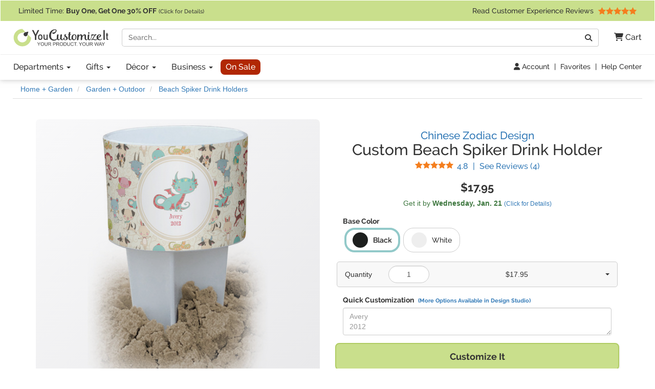

--- FILE ---
content_type: text/html; charset=utf-8
request_url: https://www.youcustomizeit.com/p/Chinese-Zodiac-Beach-Spiker-Drink-Holder-Personalized/203476
body_size: 12667
content:
<!DOCTYPE html>
<html lang="en">
	<head>
				<title>Custom Chinese Zodiac Beach Spiker Drink Holder (Personalized) | YouCustomizeIt</title>
					<meta name="description" content="Buy it with your personalization, or customize it with thousands of patterns, fonts, colors &amp; graphics available in our Design Studio. Preview your product online before you buy!" />
			<meta property="og:description" content="Buy it with your personalization, or customize it with thousands of patterns, fonts, colors &amp; graphics available in our Design Studio. Preview your product online before you buy!" />
				<meta name="viewport" content="width=device-width, initial-scale=1" />
<link rel="stylesheet" href="/catalog/bootstrap-3.4.1-fork.css?lm=1745345159" /><link rel="stylesheet" href="https://www.youcustomizeit.com/catalog/main.css?lm=1763161789" /><link rel="stylesheet" href="/css/fontawesome.min.css?lm=1744823922" /><link rel="apple-touch-icon" sizes="180x180" href="https://www.youcustomizeit.com/apple-touch-icon.png">
<link rel="icon" type="image/png" sizes="192x192"  href="https://www.youcustomizeit.com/android-icon-192x192.png">
<link rel="icon" type="image/png" sizes="32x32" href="https://www.youcustomizeit.com/favicon-32x32.png">
<link rel="icon" type="image/png" sizes="16x16" href="https://www.youcustomizeit.com/favicon-16x16.png">
<link rel="manifest" href="https://www.youcustomizeit.com/manifest.json">
<link rel="mask-icon" href="https://www.youcustomizeit.com/safari-pinned-tab.svg" color="#5bbad5">
<script>(function(w,d,u){w.readyQ=[];w.bindReadyQ=[];function p(x,y){if(x=="ready"){w.bindReadyQ.push(y);}else{w.readyQ.push(x);}};var a={ready:p,bind:p};w.$=w.jQuery=function(f){if(f===d||f===u){return a}else{p(f)}}})(window,document)</script>
<script>
(function(w,d,t,r,u){var f,n,i;w[u]=w[u]||[],f=function(){var o={ti:"17000660"};o.q=w[u],w[u]=new UET(o),w[u].push("pageLoad")},n=d.createElement(t),n.src=r,n.async=1,n.onload=n.onreadystatechange=function(){var s=this.readyState;s&&s!=="loaded"&&s!=="complete"||(f(),n.onload=n.onreadystatechange=null)},i=d.getElementsByTagName(t)[0],i.parentNode.insertBefore(n,i)})(window,document,"script","//bat.bing.com/bat.js","uetq");
!function(f,b,e,v,n,t,s){if(f.fbq)return;n=f.fbq=function(){n.callMethod?
n.callMethod.apply(n,arguments):n.queue.push(arguments)};if(!f._fbq)f._fbq=n;
n.push=n;n.loaded=!0;n.version='2.0';n.queue=[];t=b.createElement(e);t.async=!0;
t.src=v;s=b.getElementsByTagName(e)[0];s.parentNode.insertBefore(t,s)}(window,
document,'script','//connect.facebook.net/en_US/fbevents.js');
fbq('init', '1908523986050152');
fbq('track', 'PageView');
</script>
<script>
	window.dataLayer = window.dataLayer || [];
	function gtag(){dataLayer.push(arguments);}
</script>
<script>
gtag('js', new Date());
gtag('config', 'AW-984944075');
gtag('config', 'G-4RCRNGRE4B', {page_location: [location.protocol, '//', location.host, location.pathname].join('')+"", content_group: 'Product'});
window.onerror = function(message, source, lineno, colno, error) {
    if (message.indexOf("Script error") == -1){
		var error_data = {
			"error_message": message,
			"error_additional_data": navigator.userAgent
		};
		if (error?.stack) {
			error_data.error_stack = error.stack;
		}
		error_data.error_source = source || "unknown";
		if (lineno != null) {
			error_data.error_source += ":" + lineno;
		}
		gtag("event", "js_error", error_data);
    }
}
window.addEventListener('unhandledrejection', function(event) {
    gtag("event", "js_error", {
        error_message: event.reason?.message || "Unhandled Promise rejection",
        error_stack: event.reason?.stack || "",
        error_additional_data: navigator.userAgent
    });
});
</script>
<!-- GROUP_1 -->
<!-- HEAD -->		<link rel="canonical" href="https://www.youcustomizeit.com/p/Chinese-Zodiac-Beach-Spiker-Drink-Holder-Personalized/203476" />
				<meta property="fb:app_id" content="1239456689474405" />
		<meta property="og:type" content="product" />
		<meta property="og:url" content="https://www.youcustomizeit.com/p/Chinese-Zodiac-Beach-Spiker-Drink-Holder-Personalized/203476" />
		<meta property="og:title" content="Custom Chinese Zodiac Beach Spiker Drink Holder (Personalized)" />
					<meta property="og:image" content="https://www.youcustomizeit.com/pthumb/203476.jpg" />
			<meta property="og:image:width" content="1200" />
			<meta property="og:image:height" content="630" />
			<meta property="pinterest:image" content="https://www.youcustomizeit.com/pcollage/203476.jpg" />
				<meta property="product:price:amount" content="17.95" />
		<meta property="product:price:currency" content="USD" />
					<meta name="product:availability" content="instock">
					</head>
				<body itemscope itemtype="https://schema.org/WebPage" class="non-business-hours">
		
<noscript>
	<div class="site-warning">Please enable JavaScript to use our online design customization tool.</div>
</noscript>
<div class="sr-only">If you require assistance with our website, designing a product, or placing an order, you can contact us directly at 281-816-3285 (Monday to Friday 9am to 4pm Central Time)</div>
<nav class="navbar non-checkout">
	<div class="promo-bar">
	<div class="container-wide checkout-hidden"><a class="event" data-event-action="Promo Bar" href="https://www.youcustomizeit.com/?segment_id=8006194">
Limited Time: <b><span class="hidden-xs">Buy One, Get One</span><span class="hidden-sm hidden-md hidden-lg">BOGO</span> 30% OFF</b> <span style="font-size:0.8em">(Click for Details)</span></a> <div class="pull-right hidden-xs hidden-sm">			<a class="event" href="https://www.youcustomizeit.com/reviews" data-event-category="Navbar">Read Customer Experience Reviews				<span class="stars stars-5 small menu-item"></span>			</a>		</div>
	</div>
</div>
	<div class="container-wide">
		<div class="nav-top clearfix">
							<a class="logo" href="https://www.youcustomizeit.com/"><img src="https://www.youcustomizeit.com/common/Logos/YCI/yci-logo-2021.svg" alt="YouCustomizeIt Logo" width="300" height="56" /></a>
				<div class="nav-tools">
					<button class="btn hidden-sm hidden-md hidden-lg" data-toggle="collapse" data-target=".main-nav" aria-expanded="false" aria-controls="main-nav" aria-label="Toggle Navigation"><i class="fa-solid fa-bars"></i></button>
					<button class="btn hidden-sm hidden-md hidden-lg" data-toggle="collapse" data-target="#search-nav" aria-expanded="false" aria-controls="search-nav" aria-label="Toggle Search Bar"><i class="fa-solid fa-magnifying-glass"></i></button>
					<a class="cart-button" href="https://www.youcustomizeit.com/cart" role="button" >
						<i class="fa-solid fa-cart-shopping"></i><span class="hidden-sm hidden-md hidden-lg sr-only">Cart</span><span class="hidden-xs"> Cart</span>					</a>
				</div>
				<div class="search-nav-container">
					<form class="navbar-collapse collapse" role="search" action="https://www.youcustomizeit.com/search" method="get" id="search-nav">
						<div class="input-group">
							<label class="uncss">
								<span class="sr-only">Search</span>
								<input class="form-control" id="q" type="search" name="q" value="" placeholder="Search..." />
							</label>
							<span class="input-group-btn"><button onclick="this.form.submit()" class="btn btn-default" type="button"><i class="fa-solid fa-magnifying-glass"></i><span class="sr-only">Go</span></button></span>
						</div>
					</form>
				</div>
					</div>
	</div>

	<div class="nav-bottom">
		<div class="container-wide">
						<ul class="nav navbar-nav navbar-collapse collapse main-nav event" id="main-nav" data-event-category="Navbar">
																				<li class="dropdown">
							<a class="dropdown-toggle" href="https://www.youcustomizeit.com/bbp/browse" data-toggle="dropdown" role="button" aria-haspopup="true" aria-expanded="false">Departments <span class="caret"></span></a>
							<ul class="dropdown-menu">
																										<li><a href="https://www.youcustomizeit.com/c/Home-Garden/70007">Home + Garden</a></li>
																										<li><a href="https://www.youcustomizeit.com/c/Bar-Wine/70006">Bar + Wine</a></li>
																										<li><a href="https://www.youcustomizeit.com/c/Party-Celebration-Supplies/5503363">Party + Celebration Supplies</a></li>
																										<li><a href="https://www.youcustomizeit.com/c/Luggage-Bags/215926">Luggage + Bags</a></li>
																										<li><a href="https://www.youcustomizeit.com/c/Office-Desk/67730">Office + Desk</a></li>
																										<li><a href="https://www.youcustomizeit.com/c/DIY-Craft-Supplies/67782">DIY + Craft Supplies</a></li>
																										<li><a href="https://www.youcustomizeit.com/c/Drinkware/688409">Drinkware</a></li>
																										<li><a href="https://www.youcustomizeit.com/c/Apparel-Accessories/70031">Apparel + Accessories</a></li>
																										<li><a href="https://www.youcustomizeit.com/c/Car-Automotive/1015">Car + Automotive</a></li>
																										<li><a href="https://www.youcustomizeit.com/c/Sporting-Goods/470">Sporting Goods</a></li>
																										<li><a href="https://www.youcustomizeit.com/c/Pet-Accessories/730238">Pet Accessories</a></li>
																										<li><a href="https://www.youcustomizeit.com/c/Baby-Kids/1016">Baby + Kids</a></li>
																<li class="hidden-sm hidden-md hidden-lg"><a href="https://www.youcustomizeit.com/bbp/browse#departments">... See All Departments</a></li>
							</ul>
						</li>
					
																				<li class="dropdown">
							<a class="dropdown-toggle" href="https://www.youcustomizeit.com/c/Gifts/1057569" data-toggle="dropdown" role="button" aria-haspopup="true" aria-expanded="false">Gifts <span class="caret"></span></a>
							<ul class="dropdown-menu">
																										<li><a href="https://www.youcustomizeit.com/c/Gifts-For-Him/1162823">For Him</a></li>
																										<li><a href="https://www.youcustomizeit.com/c/Gifts-For-Her/1162822">For Her</a></li>
																										<li><a href="https://www.youcustomizeit.com/c/Gifts-for-Teens/1277438">For Teens</a></li>
																										<li><a href="https://www.youcustomizeit.com/c/Gifts-for-Kids/1138639">For Kids</a></li>
																										<li><a href="https://www.youcustomizeit.com/c/Gifts-for-Baby/1277435">For Baby</a></li>
																										<li><a href="https://www.youcustomizeit.com/c/Gifts-for-Pets-Pet-Lovers/1277439">For Pets &amp; Pet Lovers</a></li>
																										<li><a href="https://www.youcustomizeit.com/c/Gifts-for-Professionals/603250">For Professionals</a></li>
																										<li><a href="https://www.youcustomizeit.com/c/Gifts-By-Holidays-Occasions/603253">Holidays &amp; Occasions</a></li>
																<li class="hidden-sm hidden-md hidden-lg"><a href="https://www.youcustomizeit.com/c/Gifts/1057569">... See All Gifts</a></li>
							</ul>
						</li>
					
																				<li class="dropdown">
							<a class="dropdown-toggle" href="https://www.youcustomizeit.com/c/Decor/4958166" data-toggle="dropdown" role="button" aria-haspopup="true" aria-expanded="false">Décor <span class="caret"></span></a>
							<ul class="dropdown-menu">
																										<li><a href="https://www.youcustomizeit.com/c/Home-Wall-Decor/2574731">Home + Wall Decor</a></li>
																										<li><a href="https://www.youcustomizeit.com/c/Linens-Bedding/1014">Linens + Bedding</a></li>
																										<li><a href="https://www.youcustomizeit.com/c/Bathroom-Accessories/1013">Bathroom Accessories</a></li>
																										<li><a href="https://www.youcustomizeit.com/c/Kitchen-Dining/1012">Kitchen + Dining</a></li>
																										<li><a href="https://www.youcustomizeit.com/c/Garden-Outdoor/2609894">Garden + Outdoor</a></li>
																										<li><a href="https://www.youcustomizeit.com/c/Decor-By-Holidays-Occasions/4995433">By Holidays + Occasions</a></li>
																<li class="hidden-sm hidden-md hidden-lg"><a href="https://www.youcustomizeit.com/c/Decor/4958166">... See All Décor</a></li>
							</ul>
						</li>
					
																				<li class="dropdown">
							<a class="dropdown-toggle" href="https://www.youcustomizeit.com/c/For-Business/3588034" data-toggle="dropdown" role="button" aria-haspopup="true" aria-expanded="false">Business <span class="caret"></span></a>
							<ul class="dropdown-menu">
																										<li><a href="https://www.youcustomizeit.com/c/Gifts-for-Employees/3588036">Gifts for Employees</a></li>
																										<li><a href="https://www.youcustomizeit.com/c/Gifts-for-Clients/3588037">Gifts for Clients</a></li>
																										<li><a href="https://www.youcustomizeit.com/c/Logo-Apparel-Accessories/3642978">Apparel &amp; Accessories</a></li>
																										<li><a href="https://www.youcustomizeit.com/c/Logo-Car-Accessories/3588041">Car Accessories</a></li>
																										<li><a href="https://www.youcustomizeit.com/c/Business-Stationery/3643045">Business Stationery</a></li>
																										<li><a href="https://www.youcustomizeit.com/c/Logo-Office-Supplies/3588038">Logo Office Supplies</a></li>
																										<li><a href="https://www.youcustomizeit.com/c/Customized-Promotional-Products/3642972">Promotional Products</a></li>
																										<li><a href="https://www.youcustomizeit.com/c/Signage-for-Your-Business/3642984">Business Signage</a></li>
																										<li><a href="https://www.youcustomizeit.com/c/Trade-Show-Display-Accessories/3641708">Trade Show Display + Accessories</a></li>
																										<li><a class="btn-like" href="https://www.youcustomizeit.com/i/Bulk-Orders-For-Teams-Groups-Businesses/2450478">Bulk Orders</a></li>
																<li class="hidden-sm hidden-md hidden-lg"><a href="https://www.youcustomizeit.com/c/For-Business/3588034">... See All Business</a></li>
							</ul>
						</li>
					
																				<li>
							<a class="sale-cat special" href="https://www.youcustomizeit.com/c/Sale/2686965">On Sale</a>
						</li>
					
								<li class="top-bar-overflow hidden visible-xs">
					<a href="https://www.youcustomizeit.com/reviews" ><span class="stars stars-5 small menu-item"></span><br/> Read Customer Experience Reviews</a>
				</li>
			</ul>
					</div>
	</div>

<div class="tools-bar event" data-event-category="Navbar">
	<div class="container-wide">
				<a href="/profile" data-event-label="Account"><i class="fa-solid fa-user"></i> Account</a> <span class="spacer">|</span>
					<a href="/favorites">Favorites</a> <span class="spacer">|</span>
			<a href="https://www.youcustomizeit.com/i/Help-FAQs/1520580">Help Center</a>
			</div>
</div>

	</nav>
		<div id="page" class="ppage">
							<div class="breadcrumbs container-wide">
					<ul class="breadcrumb event" itemprop="breadcrumb" itemscope itemtype="https://schema.org/BreadcrumbList" data-event-category="Breadcrumb">
												<li itemprop="itemListElement" itemscope itemtype="https://schema.org/ListItem">
						<a href="/c/Home-Garden/70007" itemprop="item">
							<span itemprop="name">Home + Garden</span>
						</a>
						<meta itemprop="position" content="1" />
					</li>
																<li itemprop="itemListElement" itemscope itemtype="https://schema.org/ListItem">
						<a href="/c/Garden-Outdoor/2609894" itemprop="item">
							<span itemprop="name">Garden + Outdoor</span>
						</a>
						<meta itemprop="position" content="2" />
					</li>
																<li itemprop="itemListElement" itemscope itemtype="https://schema.org/ListItem">
						<a href="/bbp/Beach-Spiker-Drink-Holders/1101835" itemprop="item">
							<span itemprop="name">Beach Spiker Drink Holders</span>
						</a>
						<meta itemprop="position" content="3" />
					</li>
									</ul>
				</div>
						<div itemscope itemtype="https://schema.org/Product">
				<div itemprop="brand" itemtype="https://schema.org/Brand" itemscope>
			      <meta itemprop="name" content="YouCustomizeIt" />
			    </div>
									<meta itemprop="productID" content="203476" />
													<meta itemprop="sku" content="cp-spkr+477989" />
					<meta itemprop="mpn" content="cp-spkr+477989" />
								<meta itemprop="itemCondition" itemscope itemtype="https://schema.org/OfferItemCondition" content="https://schema.org/NewCondition" />
				<div class="container product-data">

					<div class="row">
						<div class="col-md-6 pull-right-md">
							<h1 class="product-name" itemprop="name">
																	<a href="https://www.youcustomizeit.com/des/Chinese-Zodiac/477989" class="product-name-qualifiers event" data-event-category="DesignName">Chinese Zodiac Design</a>
																									<span class="line">Custom Beach Spiker Drink Holder</span>
															</h1>
															<div class="rating">
									<a href="#reviews" class="scroller" data-event-label="See Reviews" itemprop="aggregateRating" itemscope itemtype="https://schema.org/AggregateRating">
										<span class="stars small stars-5 stars10-10"></span>
										<span class="value" itemprop="ratingValue">4.8</span> <span class="sr-only">Stars</span> <span class="spacer">|</span> See Reviews (<span itemprop="reviewCount">4</span><span class="sr-only"> Reviews</span>)</a>
								</div>
													</div>
						<div class="col-md-6">
							<div class="gallery">
																									<a itemprop="image" id="main-image-link" href="https://www.youcustomizeit.com/common/MAKE/477989/Chinese-Zodiac-spiker-white-main.jpg?lm=1670309236" data-image-index="0"><img id="main-image" src="https://www.youcustomizeit.com/common/MAKE/477989/Chinese-Zodiac-spiker-white-main_600x600.jpg?lm=1670309236" alt="Custom Chinese Zodiac Beach Spiker Drink Holder (Personalized)" width="600" height="600" /><div class="loading-overlay"></div></a>
								
																									<div class="thumbnails">
																														<a
													href="https://www.youcustomizeit.com/common/MAKE/477989/Chinese-Zodiac-spiker-white-main.jpg?lm=1670309236"
													class="fancybox-on-large"
													data-fancybox-group="product-images"
											>
												<img
													src="https://www.youcustomizeit.com/common/MAKE/477989/Chinese-Zodiac-spiker-white-main_60x60.jpg?lm=1670309236"
													data-src="https://www.youcustomizeit.com/common/MAKE/477989/Chinese-Zodiac-spiker-white-main_600x600.jpg?lm=1670309236"
													alt="Chinese Zodiac spiker_white_main"
													data-ii-target="#main-image"
													data-ii-id="1130759"
													class="auto-ii"													width="60"
													height="60"
												/>
											</a>
																																								<a
													href="https://www.youcustomizeit.com/common/MAKE/477989/Chinese-Zodiac-spiker-black-main.jpg?lm=1670077698"
													class="fancybox-on-large"
													data-fancybox-group="product-images"
											>
												<img
													src="https://www.youcustomizeit.com/common/MAKE/477989/Chinese-Zodiac-spiker-black-main_60x60.jpg?lm=1670077698"
													data-src="https://www.youcustomizeit.com/common/MAKE/477989/Chinese-Zodiac-spiker-black-main_600x600.jpg?lm=1670077698"
													alt="Chinese Zodiac spiker_black_main"
													data-ii-target="#main-image"
													data-ii-id="1130758"
																										width="60"
													height="60"
												/>
											</a>
																																								<a
													href="https://www.youcustomizeit.com/common/MAKE/477989/Chinese-Zodiac-Beach-Spiker-white-on-beach-with-sand.jpg?lm=1555169587"
													class="fancybox-on-large"
													data-fancybox-group="product-images"
											>
												<img
													src="https://www.youcustomizeit.com/common/MAKE/477989/Chinese-Zodiac-Beach-Spiker-white-on-beach-with-sand_60x60.jpg?lm=1555169587"
													data-src="https://www.youcustomizeit.com/common/MAKE/477989/Chinese-Zodiac-Beach-Spiker-white-on-beach-with-sand_600x600.jpg?lm=1555169587"
													alt="Chinese Zodiac Beach Spiker white on beach with sand"
													data-ii-target="#main-image"
													data-ii-id="1615874"
																										width="60"
													height="60"
												/>
											</a>
																																								<a
													href="https://www.youcustomizeit.com/common/shared-imgs/chinesezodiacchar.jpg"
													class="fancybox-on-large"
													data-fancybox-group="product-images"
											>
												<img
													src="https://www.youcustomizeit.com/common/shared-imgs/chinesezodiacchar_60x60.jpg"
													data-src="https://www.youcustomizeit.com/common/shared-imgs/chinesezodiacchar_600x600.jpg"
													alt="Chinese Zodiac Characteristic"
													data-ii-target="#main-image"
													data-ii-id="482495"
																										width="60"
													height="60"
												/>
											</a>
																																								<a
													href="https://www.youcustomizeit.com/common/shared-imgs/chinesecalendaranimal.jpg"
													class="fancybox-on-large"
													data-fancybox-group="product-images"
											>
												<img
													src="https://www.youcustomizeit.com/common/shared-imgs/chinesecalendaranimal_60x60.jpg"
													data-src="https://www.youcustomizeit.com/common/shared-imgs/chinesecalendaranimal_600x600.jpg"
													alt="Chinese Calendar / Years"
													data-ii-target="#main-image"
													data-ii-id="481674"
																										width="60"
													height="60"
												/>
											</a>
																																								<a
													href="https://www.youcustomizeit.com/common/shared-imgs/chinese-zodica.jpg"
													class="fancybox-on-large"
													data-fancybox-group="product-images"
											>
												<img
													src="https://www.youcustomizeit.com/common/shared-imgs/chinese-zodica_60x60.jpg"
													data-src="https://www.youcustomizeit.com/common/shared-imgs/chinese-zodica_600x600.jpg"
													alt="Chinese Zodiac Animals"
													data-ii-target="#main-image"
													data-ii-id="481673"
																										width="60"
													height="60"
												/>
											</a>
																																														</div>
															</div>
						</div>
						<div class="col-md-6 pull-right-md clear-right">
																					<div class="pricing" itemprop="offers" itemscope itemtype="https://schema.org/Offer">
																									<span class="price" data-unit-name="each">$17.95</span>
																								<link itemprop="url" href="https://www.youcustomizeit.com/p/Chinese-Zodiac-Beach-Spiker-Drink-Holder-Personalized/203476" />
																	<meta itemprop="price" content="17.95" />
									<meta itemprop="priceCurrency" content="USD" />
																																	<link itemprop="availability" href="https://schema.org/InStock" />
																<div itemprop="hasMerchantReturnPolicy" itemscope itemtype="https://schema.org/MerchantReturnPolicy">
									<meta itemprop="applicableCountry" content="US" />
									<meta itemprop="returnPolicyCountry" content="US" />
									<meta itemprop="returnPolicyCategory" content="https://schema.org/MerchantReturnFiniteReturnWindow" />
									<meta itemprop="merchantReturnDays" content="30" />
									<link itemprop="merchantReturnLink" href="https://www.youcustomizeit.com/returns" />
									<meta itemprop="returnMethod" content="https://schema.org/ReturnByMail" />
									<meta itemprop="itemDefectReturnFees" content="https://schema.org/FreeReturn" />
									<meta itemprop="customerRemorseReturnFees" content="https://schema.org/ReturnFeesCustomerResponsibility" />
									<meta itemprop="returnFees" content="https://schema.org/FreeReturn" />
								</div>
																	<div itemprop="shippingDetails" itemtype="https://schema.org/OfferShippingDetails" itemscope>
										<div itemprop="shippingRate" itemtype="https://schema.org/MonetaryAmount" itemscope>
											<meta itemprop="value" content="4.95" />
											<meta itemprop="currency" content="USD" />
										</div>
										<div itemprop="shippingDestination" itemtype="https://schema.org/DefinedRegion" itemscope>
											<meta itemprop="addressCountry" content="US" />
										</div>
																				<div itemprop="deliveryTime" itemtype="https://schema.org/ShippingDeliveryTime" itemscope>
											<div itemprop="handlingTime" itemtype="https://schema.org/QuantitativeValue" itemscope>
												<meta itemprop="minValue" content="1" />
												<meta itemprop="maxValue" content="2" />
												<meta itemprop="unitCode" content="DAY" />
											</div>
											<div itemprop="transitTime" itemtype="https://schema.org/QuantitativeValue" itemscope>
												<meta itemprop="minValue" content="1" />
												<meta itemprop="maxValue" content="5" />
												<meta itemprop="unitCode" content="DAY" />
											</div>
										</div>
									</div>
															</div>
							
							
							<div class="ship-time">
																											<div title="Calculate Shipping" class="text-success ship-calc" data-product-id="203978">
											Get it by <b><span class="hidden-xs">Wednesday, </span>Jan. 21</b>																							<a href="#" style="font-size:12px;white-space: nowrap;">(Click for Details)</a>
																					</div>
																																	</div>

																						<div class="option-container" id="options">
																														<b class="option-group">Base Color</b>
																						<ul class="options swatches-wide">
																									<li class="active ">
														<a href="/p/Chinese-Zodiac-Black-Beach-Spiker-Drink-Holder-Personalized/203978">
																															<img src="https://www.youcustomizeit.com/util/swatch.php?hex=222423&w=50" width="50" height="50" alt="Black Swatch" /><span class="prompt">Black</span>																													</a>
													</li>
																									<li class="">
														<a href="/p/Chinese-Zodiac-White-Beach-Spiker-Drink-Holder-Personalized/204261">
																															<img src="https://www.youcustomizeit.com/util/swatch.php?hex=EEE&w=50" width="50" height="50" alt="White Swatch" /><span class="prompt">White</span>																													</a>
													</li>
																							</ul>
																											</div>
														
							
																								
<div class="pricing-table" data-base-price="17.95"  >
	<div class="dropdown">
		<label for="quantity">Quantity</label> 
		<input type="text" class="form-control" id="quantity" value="1"  inputmode="numeric" />
		<span class="total">
									$17.95								</span>
		<span class="caret"></span>
	</div>

	<div class="table-container pricing-dropdown">
		<table class="table table-hover">
			<tbody>
																			<tr data-unit-price="17.95">
					<td class="quantity-field">
						1					</td>
					<td class="total-field">
													<span class="calculated-price">$17.95</span>
																		</td>
				</tr>
																			<tr data-unit-price="17.95">
					<td class="quantity-field">
						2					</td>
					<td class="total-field">
													<span class="calculated-price">$35.90</span>
																		</td>
				</tr>
																			<tr data-unit-price="17.95">
					<td class="quantity-field">
						3					</td>
					<td class="total-field">
													<span class="calculated-price">$53.85</span>
																		</td>
				</tr>
																			<tr data-unit-price="17.95">
					<td class="quantity-field">
						4					</td>
					<td class="total-field">
													<span class="calculated-price">$71.80</span>
																		</td>
				</tr>
																			<tr data-unit-price="17.95">
					<td class="quantity-field">
						5					</td>
					<td class="total-field">
													<span class="calculated-price">$89.75</span>
																		</td>
				</tr>
																			<tr data-unit-price="17.95">
					<td class="quantity-field">
						6					</td>
					<td class="total-field">
													<span class="calculated-price">$107.70</span>
																		</td>
				</tr>
																			<tr data-unit-price="17.95">
					<td class="quantity-field">
						7					</td>
					<td class="total-field">
													<span class="calculated-price">$125.65</span>
																		</td>
				</tr>
																			<tr data-unit-price="17.95">
					<td class="quantity-field">
						8					</td>
					<td class="total-field">
													<span class="calculated-price">$143.60</span>
																		</td>
				</tr>
																			<tr data-unit-price="17.95">
					<td class="quantity-field">
						9					</td>
					<td class="total-field">
													<span class="calculated-price">$161.55</span>
																		</td>
				</tr>
																			<tr data-unit-price="17.95">
					<td class="quantity-field">
						10					</td>
					<td class="total-field">
													<span class="calculated-price">$179.50</span>
																		</td>
				</tr>
														<tr class="bulk-level">
					<td>
						12+
					</td>
					<td>
						Click Here for Bulk Pricing
					</td>
				</tr>
						</tbody>
		</table>
	</div>

	</div>								
								<div class="design-fields"><span class="title">Quick Customization <a href="#" class="customize-further">(More Options Available in Design Studio)</a></span><label class="uncss"><span class="sr-only">Replace &quot;Avery
2012&quot; with:</span><textarea rows="2" id="56afd83e21190089eccdcca740e30fe8" placeholder="Avery
2012" class="form-control design-field"></textarea></label></div>
																											<button class="btn btn-block cta" id="customize"><span class="prompt">Customize It</span></button>
																								

							<ul class="top-features" itemprop="positiveNotes" itemscope itemtype="https://schema.org/ItemList">
																	<li itemprop="itemListElement"><b>Mystic Style</b>: Make this cute Chinese zodiac design personal by using text of your choice.</li>
																	<li itemprop="itemListElement"><b>Dual-purpose design</b>: Holds drinks and personal belongings like keys and wallets.</li>
																	<li itemprop="itemListElement"><b>Sturdy construction</b>: Made from durable plastic for lasting use and stability.</li>
																	<li itemprop="itemListElement"><b>Two base colors</b>: Available in classic black and white to suit your preferences.</li>
																	<li itemprop="itemListElement"><b>Personalized touch</b>: Full color customization wraps around the cup holder for a unique look.</li>
																<li class="learn-more"><a href="#description" class="scroller">Learn More About This Product</a></li>
							</ul>

							<div class="share">
																									<a href="#" class="toggle-favorite pull-left" data-favorite-data="{&quot;type&quot;:&quot;product&quot;,&quot;id&quot;:&quot;203476&quot;}"><i class="fa-solid fa-heart"></i> Add to Favorites</a>
																								<a target="_blank" class="facebook" data-platform="Facebook" href="https://www.facebook.com/sharer/sharer.php?u=https%3A%2F%2Fwww.youcustomizeit.com%2Fp%2FChinese-Zodiac-Beach-Spiker-Drink-Holder-Personalized%2F203476" onclick="return !window.open(this.href, 'Facebook', 'width=640,height=480')"><img src="https://www.youcustomizeit.com/common/Logos/facebook.png" alt="Share On Facebook" width="60" height="60" loading="lazy" />Share <span class="hidden-xs">Product</span></a>
																										<a target="_blank" class="pinterest" data-platform="Pinterest" href="https://www.pinterest.com/pin/create/button/?url=https%3A%2F%2Fwww.youcustomizeit.com%2Fp%2FChinese-Zodiac-Beach-Spiker-Drink-Holder-Personalized%2F203476&media=https%3A%2F%2Fwww.youcustomizeit.com%2Fpcollage%2F203476.jpg&description=Custom%20Chinese%20Zodiac%20Beach%20Spiker%20Drink%20Holder%20%28Personalized%29" onclick="return !window.open(this.href, 'Pinterest', 'width=750,height=650')"><img src="https://www.youcustomizeit.com/common/Logos/pinterest.png" alt="Pin On Pinterest" width="60" height="60" loading="lazy" /> Pin <span class="hidden-xs">Product</span></a>
															</div>
						</div>


					</div>
				</div>

				<br /><br />

														
										<div class="rnk-product-factory container event" data-event-category="ProductAxis">
						<div class="row">
							<div class="design-plus-bbp clearfix col-md-8">
								<div class="bbp">
									<a href="https://www.youcustomizeit.com/bbp/Beach-Spiker-Drink-Holders/1101835">
										<img src="https://www.youcustomizeit.com/common/BBP/Beach-Spiker-Drink-Holders-5_60x60.jpg" alt="Beach Spiker Drink Holders" width="60" height="60" loading="lazy" />
									</a>
									<span class="title"><span class="hidden-xs">Selected Product:</span> <a href="https://www.youcustomizeit.com/bbp/Beach-Spiker-Drink-Holders/1101835">Beach Spiker Drink Holders</a></span>
									<a href="https://www.youcustomizeit.com/bbp/Beach-Spiker-Drink-Holders/1101835">
										<span class="name">See Design Templates <span class="hidden-xs">For This Product</span></span>
									</a>
								</div>
								<div class="design">
																			<a href="https://www.youcustomizeit.com/des/Chinese-Zodiac/477989">
											<img src="https://www.youcustomizeit.com/common/MAKE/477989/design_60x60.jpg" alt="Chinese Zodiac" width="60" height="60" loading="lazy"/>
										</a>
										<span class="title"><span class="hidden-xs">Selected Design:</span> <a href="https://www.youcustomizeit.com/des/Chinese-Zodiac/477989">Chinese Zodiac</a> </span>
										<a href="https://www.youcustomizeit.com/des/Chinese-Zodiac/477989">
											<span class="name">See Products <span class="hidden-xs">With This Design</span></span>
										</a>
																	</div>
							</div>
							<div class="product col-md-4 hidden-xs hidden-sm equals clearfix">
								<div>
																	<img src="https://www.youcustomizeit.com/common/MAKE/477989/Chinese-Zodiac-spiker-white-main_60x60.jpg?lm=1670309236" alt="Chinese Zodiac Beach Spiker Drink Holder (Personalized)" width="60" height="60" loading="lazy" />
																<span class="title">This Customizable Product <a href="https://www.youcustomizeit.com/i/What-is-a-Designed-Product/2508046"><i class="fa-solid fa-circle-question"></i><span class="sr-only">What is a designed product?</span></a></span>
								<span class="name">Chinese Zodiac Beach Spiker Drink Holder (Personalized)</span>
								</div>
							</div>
						</div>
					</div>
														
				<section itemprop="description" class="container description">
										<div><h2>About this Design Template</h2><p>This Chinese zodiac design is simply precious for a baby or even younger kids.  The 12 animals that represent the zodiac signs are hand drawn in a sweet style with beautiful colors.  The animals are scattered on a background that is recolor-able.  We have chosen to use soft cream colors, that are gender neutral, however they can be easily changed to any pastel or in fact to any other color - we have 100s of colors to choose from.</p>
<p>.We chose a round label with the child's name and year of birth for personalization in red and then paired it with the matching sign zodiac sign - which in this case is the dragon.</p>
<p>To figure out your zodiac animal, see image with dates, characteristics and compatible sign.  See additional details on <a href="https://www.prokerala.com/general/calendar/chinese-year-converter.php">converting from the Gregorian calendar to the Chinese calendar</a>. </p><p class="yci-usp">As always with YouCustomizeIt, you can <a class="fancybox-popup" href="https://www.youcustomizeit.com/i/What-Can-I-Customize/4706631">change anything about this design (patterns, colors, graphics, etc.)</a> for free. Our design library is loaded with options for you to choose from, or you can upload your own. Need Help? You can always <a href="https://www.youcustomizeit.com/i/Help-FAQs/1520580">contact us</a><span class="chat-online-only offline"> or <a href="https://www.youcustomizeit.com/i/Help-FAQs/1520580" class="chat-opener">chat with us</a></span> for support from real people (no chat bots or call centers).</p></div><h2 id="description">Product Description</h2><div><p>You'll never be forced to put your drink or belongings directly into the sand or dirt again with one of our beach spiker drink holders. These drink holders display a bit of your personality and creative tastes, but they're also incredibly functional! You can use them in the sand at the beach, the dirt at a campground, and even at home, between your couch cushions! These holders can hold more than just drinks; you can store your keys, wallet, and other personal belongings. Customize a few for your next beach vacation or your trip to the lake house!</p>
<p>This cup holder has a large stake at its bottom that anchors it to the sand or ground below, while the cup holder rests above the stake. The entire drink holder is made of durable plastic and displays your customization around the cup holder portion. We sell these personalized beach spikers in two different colors: black and white.</p></div><div><h3>Care Instructions:</h3><ul><li>Wipe down with damp cloth or quickly rinse</li><li>Avoid soaking in water</li></ul></div>										
					<h2>Product Specifications</h2>
					<table class="specifications">
						<tbody>
																<tr>
							<th>Product ID</th><td>203476</td>
						</tr>
											<tr>
							<th>SKU</th><td>cp-spkr+477989</td>
						</tr>
											<tr>
							<th>Brand</th><td>YouCustomizeIt</td>
						</tr>
											<tr>
							<th>Product Type</th><td>Spiker Outdoor Cup Holders</td>
						</tr>
											<tr>
							<th>Print Style</th><td>Wrap Around</td>
						</tr>
											<tr>
							<th>Product Dimensions</th><td>4&quot; x 4&quot; x 8&quot;</td>
						</tr>
											<tr>
							<th>Material</th><td>Plastic</td>
						</tr>
											<tr>
							<th>Product Gender</th><td>Unisex</td>
						</tr>
											<tr>
							<th>Printable Color</th><td>Full Color</td>
						</tr>
											<tr>
							<th>Production Method</th><td>Printed and Machine Cut</td>
						</tr>
											<tr>
							<th>Additional Production Details</th><td>Applied Decal</td>
						</tr>
											<tr>
							<th>Department</th><td>Home + Garden</td>
						</tr>
											<tr>
							<th>Base Color <span class="varies">(Varies By Option)</span></th><td>Black<br/> White</td>
						</tr>
											<tr>
							<th>Design Color</th><td>Beige</td>
						</tr>
											<tr>
							<th>Pattern</th><td>Themed</td>
						</tr>
											<tr>
							<th>Theme</th><td>Animals<br/> Safari<br/> Farm<br/> Astrology / Zodiac</td>
						</tr>
											<tr>
							<th>Animal</th><td>Dog / Puppy<br/> Horse / Pony<br/> Monkeys<br/> Pigs<br/> Sheep / Lamb<br/> Tiger<br/> Cow / Ox<br/> Dragon<br/> Rooster<br/> Rat<br/> Snake</td>
						</tr>
											<tr>
							<th>Design Audience</th><td>Kids</td>
						</tr>
											<tr>
							<th>Design Gender</th><td>Gender Neutral</td>
						</tr>
											<tr>
							<th>Personalization Style</th><td>Name or Text</td>
						</tr>
															</tbody>
					</table>
					<div class="product-contact-form">
						<span>Have a question about this product?</span>
						<a class="btn btn-xs secondary btn-xs-block accent cta fancybox-popup-on-large" target="_blank" href="https://www.youcustomizeit.com/contact?subject=I+Have+A+Product+Question&sku=cp-spkr%2B477989">Contact Us</a>
					</div>
				</section>
				<div class="container">
									</div>
			</div>

			<div class="container">
													<h2>You May Also Be Interested In</h2>
											<div class="container marketing-description">
							<div><p>If you're interested, our site is filled with other outdoor equipment for your day trips or camping adventures! We have <a href="https://www.youcustomizeit.com/bbp/Stainless-Steel-Thermoses/1026694">stainless steel thermoses</a>, <a href="https://www.youcustomizeit.com/bbp/Beach-Towels/44253">beach towels</a>, and <a href="https://www.youcustomizeit.com/bbp/Beach-Totes-Bags-w-Black-Handles/5670749">beach tote bags</a>! Check out our <a href="https://www.youcustomizeit.com/c/Garden-Outdoor/2609894">Outdoor</a> section for these options and more!</p></div>						</div>
																					<div class="related clearfix event" data-event-category="Related">
							<div class="catalog-item-grid dense">
																																		<a class="catalog-item" href="/p/Chinese-Zodiac-Patio-Rug-Personalized/638618">
										<div class="image"><img src="https://www.youcustomizeit.com/common/MAKE/477989/Chinese-Zodiac-2-x3-Outdoor-Area-Rugs-Front-Main_150x150.jpg?lm=1652279451" alt="Chinese Zodiac Patio Rug (Personalized)"  width="150" height="150" loading="lazy" /></div>
										<div class="caption">
																							<span class="name">Patio Rug</span>
																					</div>
									</a>
																																			<a class="catalog-item" href="/p/Chinese-Zodiac-Poster-Multiple-Sizes-Personalized/691587">
										<div class="image"><img src="https://www.youcustomizeit.com/common/MAKE/477989/Chinese-Zodiac-16x20-Matte-Poster-Front-View_150x150.jpg?lm=1667492653" alt="Chinese Zodiac Poster - Multiple Sizes (Personalized)"  width="150" height="150" loading="lazy" /></div>
										<div class="caption">
																							<span class="name">Poster - Multiple Sizes</span>
																					</div>
									</a>
																																			<a class="catalog-item" href="/p/Chinese-Zodiac-Round-Stone-Trivet-Personalized/654627">
										<div class="image"><img src="https://www.youcustomizeit.com/common/MAKE/477989/Chinese-Zodiac-Round-Stone-Trivet-Front-View_150x150.jpg?lm=1658848522" alt="Chinese Zodiac Round Stone Trivet (Personalized)"  width="150" height="150" loading="lazy" /></div>
										<div class="caption">
																							<span class="name">Round Stone Trivet</span>
																					</div>
									</a>
																																			<a class="catalog-item" href="/p/Chinese-Zodiac-Wood-Prints-Personalized/708333">
										<div class="image"><img src="https://www.youcustomizeit.com/common/MAKE/477989/Chinese-Zodiac-16x20-Wood-Print-Angle-View_150x150.jpg?lm=1668565708" alt="Chinese Zodiac Wood Prints (Personalized)"  width="150" height="150" loading="lazy" /></div>
										<div class="caption">
																							<span class="name">Wood Prints</span>
																					</div>
									</a>
																																			<a class="catalog-item" href="/p/Chinese-Zodiac-Microfiber-Dish-Rag-Personalized/642676">
										<div class="image"><img src="https://www.youcustomizeit.com/common/MAKE/477989/Chinese-Zodiac-Microfiber-Dish-Rag-Front-Approval_150x150.jpg?lm=1653065996" alt="Chinese Zodiac Microfiber Dish Rag (Personalized)"  width="150" height="150" loading="lazy" /></div>
										<div class="caption">
																							<span class="name">Microfiber Dish Rag</span>
																					</div>
									</a>
																																			<a class="catalog-item" href="/p/Chinese-Zodiac-Canvas-Print-Personalized/674214">
										<div class="image"><img src="https://www.youcustomizeit.com/common/MAKE/477989/Chinese-Zodiac-11x14-Canvas-Print-Angled-View_150x150.jpg?lm=1668667230" alt="Chinese Zodiac Canvas Print (Personalized)"  width="150" height="150" loading="lazy" /></div>
										<div class="caption">
																							<span class="name">Canvas Print</span>
																					</div>
									</a>
																								</div>
															<a class="btn accent btn-xs cta btn-block" href="/des/Chinese-Zodiac/477989?filters=70007">
									Related Chinese Zodiac Home + Garden Products									<i class="fa-solid fa-play"></i>
								</a>
													</div>
																				<div class="categories category-blocks non-pad">
												<div class="row">
							<ul class="event" data-event-category="Categorization">
																	<li class="col-sm-6 col-md-4"><a class="btn btn-xs cta" href="https://www.youcustomizeit.com/bbp/Beach-Spiker-Drink-Holders/1101835?filters=482460#products"><img src="https://www.youcustomizeit.com/common/tmp/part_thumbs/654/654695_60x60.png?lm=1466479916" alt="Astrology / Zodiac Templates for Beach Spiker Drink Holders" width="60" height="60" loading="lazy" /><span class="name">Astrology / Zodiac Designs <span class="subname">for Beach Spiker Drink Holders</span></span></a></li>
																	<li class="col-sm-6 col-md-4"><a class="btn btn-xs cta" href="https://www.youcustomizeit.com/bbp/Beach-Spiker-Drink-Holders/1101835?filters=620#products"><img src="https://www.youcustomizeit.com/common/tmp/part_thumbs/424/424438_60x60.png" alt="Pigs Templates for Beach Spiker Drink Holders" width="60" height="60" loading="lazy" /><span class="name">Pig Designs <span class="subname">for Beach Spiker Drink Holders</span></span></a></li>
																	<li class="col-sm-6 col-md-4"><a class="btn btn-xs cta" href="https://www.youcustomizeit.com/bbp/Beach-Spiker-Drink-Holders/1101835?filters=411#products"><img src="https://www.youcustomizeit.com/common/tmp/part_thumbs/935/935081_60x60.png?lm=1489156016" alt="Monkeys Templates for Beach Spiker Drink Holders" width="60" height="60" loading="lazy" /><span class="name">Monkey Designs <span class="subname">for Beach Spiker Drink Holders</span></span></a></li>
																	<li class="col-sm-6 col-md-4"><a class="btn btn-xs cta" href="https://www.youcustomizeit.com/bbp/Beach-Spiker-Drink-Holders/1101835?filters=700#products"><img src="https://www.youcustomizeit.com/common/tmp/part_thumbs/1017/1017897_60x60.png?lm=1495947070" alt="Farm Templates for Beach Spiker Drink Holders" width="60" height="60" loading="lazy" /><span class="name">Farm Designs <span class="subname">for Beach Spiker Drink Holders</span></span></a></li>
																	<li class="col-sm-6 col-md-4"><a class="btn btn-xs cta" href="https://www.youcustomizeit.com/bbp/Beach-Spiker-Drink-Holders/1101835?filters=467#products"><img src="https://www.youcustomizeit.com/common/tmp/part_thumbs/248/248982_60x60.png" alt="Safari Templates for Beach Spiker Drink Holders" width="60" height="60" loading="lazy" /><span class="name">Safari Designs <span class="subname">for Beach Spiker Drink Holders</span></span></a></li>
																	<li class="col-sm-6 col-md-4"><a class="btn btn-xs cta" href="https://www.youcustomizeit.com/bbp/Beach-Spiker-Drink-Holders/1101835?filters=590760#products"><img src="https://www.youcustomizeit.com/common/tmp/part_thumbs/590/590734_60x60.png" alt="Farm Animals Templates for Beach Spiker Drink Holders" width="60" height="60" loading="lazy" /><span class="name">Farm Animal Designs <span class="subname">for Beach Spiker Drink Holders</span></span></a></li>
																	<li class="col-sm-6 col-md-4"><a class="btn btn-xs cta" href="https://www.youcustomizeit.com/bbp/Beach-Spiker-Drink-Holders/1101835?filters=441#products"><img src="https://www.youcustomizeit.com/common/sgraphics/category-icons/animal-icon_60x60.png" alt="Animals Templates for Beach Spiker Drink Holders" width="60" height="60" loading="lazy" /><span class="name">Animal Designs <span class="subname">for Beach Spiker Drink Holders</span></span></a></li>
																	<li class="col-sm-6 col-md-4"><a class="btn btn-xs cta" href="https://www.youcustomizeit.com/bbp/Beach-Spiker-Drink-Holders/1101835?filters=482475#products"><img src="https://www.youcustomizeit.com/common/tmp/part_thumbs/1427/1427358_60x60.png?lm=1512930673" alt="Snake Templates for Beach Spiker Drink Holders" width="60" height="60" loading="lazy" /><span class="name">Snake Designs <span class="subname">for Beach Spiker Drink Holders</span></span></a></li>
															</ul>
						</div>
					</div>
																</div>
			<div id="reviews" class="container review-list">
								<h2>Reviews <a href="https://www.youcustomizeit.com/p/Chinese-Zodiac-Beach-Spiker-Drink-Holder-Personalized/203476/review" class="btn write-review pull-right">(Write A Review)</a></h2>
																	<div class="review-placeholder">No Reviews Yet For This Particular Product/Design <a href="https://www.youcustomizeit.com/p/Chinese-Zodiac-Beach-Spiker-Drink-Holder-Personalized/203476/review">... Be The First To Write One!</a></div>
													<a href="https://www.youcustomizeit.com/reviews/Beach-Spiker-Drink-Holders/1101835" class="loadMore btn cta secondary" data-type="review" data-src="https://www.youcustomizeit.com/bbp/1101835?excluding_reviews_for=203476">
						<img src="https://www.youcustomizeit.com/js/ajax-loader.gif" alt="Loading..." width="16" height="16" />
						<span class="stars stars-5 stars10-10"></span> See All 4 Reviews for Beach Spiker Drink Holders					</a>
											</div>
		</div>
				<script>
			fbq('track', 'ViewContent', {
				content_ids: ["cp-spkr+477989"],
				content_type: 'product_group',
				value: 17.95,
				currency: 'USD'
			});
			gtag("event", "view_item", {
				currency: "USD",
				value: 17.95,
				bbp_id: 1101835,
				bbp_sku: "cp-spkr",
				bbp_name: "Beach Spiker Drink Holder",
				design_id: 477989,
				design_name: "Chinese Zodiac",
				cdid: 477989,
				items:[{
					id: "cp-spkr+477989",
					google_business_vertical: "retail",
					item_id: "cp-spkr+477989",
					item_name: "Chinese Zodiac Beach Spiker Drink Holder (Personalized)",
					affiliation: "YouCustomizeIt",
					price: 17.95,
					item_bbp_id: 1101835,
					item_bbp_sku: "cp-spkr",
					item_bbp_name: "Beach Spiker Drink Holder",
					item_design_id: 477989,
					item_design_name: "Chinese Zodiac"				}]
			});
			$(function(){
				if(typeof window.attentive !== 'undefined'){
					window.attentive.analytics.productView({
						items:[{
							productId: 1101835,
							productVariantId: "203476",
							productUrl: "https:\/\/www.youcustomizeit.com\/p\/203476",
														productImage: "https:\/\/www.youcustomizeit.com\/common\/MAKE\/477989\/Chinese-Zodiac-spiker-white-main_500x500.jpg?lm=1670309236",
														name: "Chinese Zodiac Beach Spiker Drink Holder (Personalized)",
							price: {
								value: 17.95,
								currency: "USD"
							}
						}]
					});
				}
			});
		</script>
		<footer class="event hidden-print" data-event-category="Footer">
	<div class="container">
					<div class="row padded-row">
	<div class="col-md-3">		<a href="https://www.youcustomizeit.com/i/YouCustomizeIt-Love-It-Return-It-Guarantee/2442740" class="footer-block-link clearfix">
			<img src="/common/sgraphics/YCI-Guaranteed-Seal.png" alt="YouCustomizeIt Returns Accepted" width="161" height="120" loading="lazy" />			<span>Love It,
				<br class="hidden-xs" /> or Return It!
			</span>		</a>		<a href="https://www.youcustomizeit.com/i/Quality-Products-Hand-Made-for-You-in-the-USA/2450463" class="footer-block-link clearfix">
			<img src="/common/sgraphics/YCI-USA-Flag.png" alt="YouCustomizeIt Made In USA" width="191" height="120" loading="lazy" />			<span>Printed in the USA</span>		</a>	</div>
	<div class="col-sm-4 col-md-3">
		<div class="section-name">Company Info</div>
		<ul>
			<li>				<a href="https://www.youcustomizeit.com/i/Our-Story/2443016">Our Story</a>			</li>
			<li>				<a href="https://www.youcustomizeit.com/i/10-Reasons-Why-Customers-Love-YouCustomizeIt/2450461">Why YouCustomizeIt</a>			</li>
			<li>				<a href="https://www.youcustomizeit.com/reviews">Customer Reviews</a>			</li>
			<li>				<a href="https://www.youcustomizeit.com/i/Help-FAQs/1520580">Contact Us</a>			</li>
		</ul>
	</div>
	<div class="col-sm-4 col-md-3">
		<div class="section-name">Order Help</div>
		<ul>
			<li>				<a href="https://www.youcustomizeit.com/i/Ordering-Payment-Currency-Taxes/2450456">Order Information</a>			</li>
			<li>				<a href="https://www.youcustomizeit.com/i/Shipping-Information/3689434">Shipping Information</a>			</li>
			<li>				<a href="https://www.youcustomizeit.com/i/YouCustomizeIt-Love-It-Return-It-Guarantee/2442740">Guaranteed Returns</a>			</li>
			<li>				<a href="https://www.youcustomizeit.com/i/Your-Order-Status/3689368">Track my Package</a>			</li>
		</ul>
	</div>
	<div class="col-sm-4 col-md-3">
		<div class="section-name">Design Help</div>
		<ul>
			<li>				<a href="https://www.youcustomizeit.com/des/browse">See All Designs</a>			</li>
			<li>				<a href="https://www.youcustomizeit.com/i/Design-Help/1103473">Design Help</a>			</li>
			<li>				<a href="https://www.youcustomizeit.com/i/Design-Services/989921">Design Services</a>			</li>
			<li>				<a href="https://www.youcustomizeit.com/i/Bulk-Orders-For-Teams-Groups-Businesses/2450478">Bulk Orders</a>			</li>
		</ul>
	</div>
</div>
<div class="footer-end-links">
	<div class="social">		<a href="https://www.facebook.com/YouCustomizeItLLC/" target="_blank"><span class="fa-stack fa-2x">  <i class="fa-solid fa-circle fa-stack-2x"></i>  <i class="fa-brands fa-facebook fa-stack-1x fa-inverse"></i><span class="sr-only">Like Us on Facebook</span></span>		</a>		<a href="https://www.instagram.com/YouCustomizeIt/" target="_blank"><span class="fa-stack fa-2x">  <i class="fa-solid fa-circle fa-stack-2x"></i>  <i class="fa-brands fa-instagram fa-stack-1x fa-inverse"></i><span class="sr-only">Follow Us on Instagram</span></span>		</a>		<a href="https://www.tiktok.com/@youcustomizeit" target="_blank">			<span class="fa-stack fa-2x">  <i class="fa-solid fa-circle fa-stack-2x"></i>  <i class="fa-brands fa-tiktok fa-stack-1x fa-inverse"></i><span class="sr-only">Follow Us on TikTok</span></span>		</a>		<a href="https://www.pinterest.com/YouCustomizeIt/" target="_blank"><span class="fa-stack fa-2x">  <i class="fa-solid fa-circle fa-stack-2x"></i>  <i class="fa-brands fa-pinterest fa-stack-1x fa-inverse"></i><span class="sr-only">Follow Us on Pinterest</span></span>		</a> 	</div>
	<div class="legal">
		Copyright &copy; 2026, YouCustomizeIt, LLC.		<span class="hidden-xs">All rights reserved.</span>		<br class="hidden visible-xs" />
		<br />		<a href="https://www.youcustomizeit.com/i/Official-YouCustomizeIt-Coupons-Promo-Codes/2450481">Coupons</a> 		|		<a href="https://www.youcustomizeit.com/i/Privacy-Policy/2061272">Privacy Policy</a>		| 		<a href="https://www.youcustomizeit.com/i/Terms-Use-Agreement/4349550">User Agreement</a> 		| 		<a href="https://www.youcustomizeit.com/i/Accessibility/4130531">Accessibility</a>	</div>
</div>			</div>
</footer>

<script src="https://ajax.googleapis.com/ajax/libs/jquery/3.7.0/jquery.min.js"></script><script src="https://cdn.jsdelivr.net/npm/bootstrap@3.4.1/dist/js/bootstrap.min.js"></script><script src="https://www.youcustomizeit.com/js/fancybox/jquery.fancybox.pack.js?lm=1534287127"></script><link rel="stylesheet" href="https://www.youcustomizeit.com/js/selectize.bootstrap3.css?lm=1534287127" /><script src="https://www.youcustomizeit.com/js/selectize.min.js?lm=1534287127"></script><script src="https://cdn.attn.tv/yci/dtag.js"></script>
<script>
	function showAttentivePopup(){
		if(typeof window.__attentive.trigger == "function"){
			$("#messageModal").modal('hide');
			showLoadingModal();
			setTimeout(function(){
				$("#loadingModal").modal('hide');
			},1000);
			if(window.innerWidth >= 760){
				//call the desktop creative
				window.__attentive.trigger(null,null,null,978750);
			} else {
				//call the mobile creative
				window.__attentive.trigger(null,null,null,978744);
			}
		}else{
			alert("Something went wrong. An ad blocker may be preventing SMS opt-in.");
		}
	}
	</script>


<script>
</script>
<script src="https://www.youcustomizeit.com/catalog/main.js?lm=1768344515"></script><script src="https://www.youcustomizeit.com/catalog/interactive-image.js?lm=1744832820"></script>		<script>
			var rnk_variables = {
				customization_design_id: "477989",
				design_id: 477989,
				design_name: "Chinese Zodiac",
				blank_base_product_id: 1103101,
				blank_base_product_sku: "cp-spkr",
				blank_base_product_name: "Beach Spiker Drink Holder",
				product_id: 203978,
				product_sku: "cp-spkr+477989",
				product_name: "Chinese Zodiac Beach Spiker Drink Holder (Personalized)",
				product_price: 17.95			}
		</script>
		<script src="https://www.youcustomizeit.com/catalog/design-loader.js?lm=1757974138"></script>		<script src="https://www.youcustomizeit.com/catalog/product.js?lm=1757970131"></script>			</body>
</html>


--- FILE ---
content_type: text/css
request_url: https://www.youcustomizeit.com/catalog/main.css?lm=1763161789
body_size: 15932
content:

/* latin-ext */
@font-face {
  font-family: 'Raleway';
  font-style: normal;
  font-weight: 500;
  src: local('Raleway Medium'), local('Raleway-Medium'), url(https://fonts.gstatic.com/s/raleway/v13/1Ptrg8zYS_SKggPNwN4rWqhPANqczVsq4A.woff2) format('woff2');
  unicode-range: U+0100-024F, U+0259, U+1E00-1EFF, U+2020, U+20A0-20AB, U+20AD-20CF, U+2113, U+2C60-2C7F, U+A720-A7FF;
}
/* latin */
@font-face {
  font-family: 'Raleway';
  font-style: normal;
  font-weight: 500;
  src: local('Raleway Medium'), local('Raleway-Medium'), url(https://fonts.gstatic.com/s/raleway/v13/1Ptrg8zYS_SKggPNwN4rWqZPANqczVs.woff2) format('woff2');
  unicode-range: U+0000-00FF, U+0131, U+0152-0153, U+02BB-02BC, U+02C6, U+02DA, U+02DC, U+2000-206F, U+2074, U+20AC, U+2122, U+2191, U+2193, U+2212, U+2215, U+FEFF, U+FFFD;
}
/* latin-ext */
@font-face {
  font-family: 'Raleway';
  font-style: normal;
  font-display: fallback;
  font-weight: 700;
  src: local('Raleway Bold'), local('Raleway-Bold'), url(https://fonts.gstatic.com/s/raleway/v11/WmVKXVcOuffP_qmCpFuyzQsYbbCjybiHxArTLjt7FRU.woff2) format('woff2');
  unicode-range: U+0100-024F, U+1E00-1EFF, U+20A0-20AB, U+20AD-20CF, U+2C60-2C7F, U+A720-A7FF;
}
/* latin */
@font-face {
  font-family: 'Raleway';
  font-style: normal;
  font-display: fallback;
  font-weight: 700;
  src: local('Raleway Bold'), local('Raleway-Bold'), url(https://fonts.gstatic.com/s/raleway/v11/JbtMzqLaYbbbCL9X6EvaIwzyDMXhdD8sAj6OAJTFsBI.woff2) format('woff2');
  unicode-range: U+0000-00FF, U+0131, U+0152-0153, U+02C6, U+02DA, U+02DC, U+2000-206F, U+2074, U+20AC, U+2212, U+2215;
}

html, body{
	font-size:14px;
}
body{
    overflow-anchor: none;
}
body.popup-mode{
    background:none;
}
h1,h2,h3,h4,h5,h6,p,.navbar,.navbar button.a-style,.top-bar,.top-features,.description,.marketing-description,.paragraph-list,.end-links li,.btn.cta,.basket,.sort-bar,.sort-bar .sort, .sign-in-form .title,.rating, .pricing, .design-fields .title, .option-container, .btn-sub-action, footer .section-name{
	font-family: 'Raleway', "Helvetica Neue",Helvetica,Arial,sans-serif;
}
h2{
    margin-top:50px;
}
p a, p ~ ul li a, p ~ ol li a, .description a, .top-features li:not(.learn-more) a{
    text-decoration: underline;
}
.marketing-description{
    margin-top:15px;
}
.learn-more{
	font-family: "Helvetica Neue",Helvetica,Arial,sans-serif;
}
span.line, a.line {
  display: inline-block;
}
.shipment-holder{
	margin-bottom:15px;
	padding:15px;
	border-bottom:solid 1px #DDDDDD;
}
.shipment-holder.scrolling-to{
	background:#d9edf7;
}
.shipment-scroller{
	font-weight:bold;
}
.alert{
	margin-top:15px;
}
.alert a{
    white-space: nowrap;
}
.site-warning{
	display:block;
	text-align:center;
	background:#FF3E3D;
	color:white;
	font-weight:bold;
	padding:8px;
}
.form-control.missing{
	background:#f2dede;
	border:solid 2px #d33;
}
.review-placed img:first-child, .review-placed .caption{
	opacity:0.25;
	-webkit-filter: grayscale(100%);
    filter: grayscale(100%);
}
.scrolling-to{
	opacity:0.5;
}
.review-placed .review-placed-overlay{
	position:absolute;
	top:0px;
	left:0px;
	width:100%;
	height:100%;
}

.navbar .tools-bar{
    background:#F8F8F8;
    text-align:right;
    font-size:14px;
    padding:8px;
}

.end-links{
    padding: 15px;
    text-align: left;
}
.extra-help-options .end-links{
    border-top: solid 1px #666;
    margin-top: 15px;
}
.end-links ul{
	padding:0px;
	margin:0px;
	list-style:none;
}
.end-links li{
	padding:10px;
}
.review-form{
	margin-bottom:50px;
}
.review-form label, .review-form button.review-submit{
	margin-top:10px;
    margin-bottom:0px;
    white-space: nowrap;
    text-overflow: ellipsis;
    overflow: hidden;
}
.review-form .file-input{
	margin:0px;
}
.review-form .radio label{
	margin-top:0px;
}
.review-form textarea{
	min-height:300px;
}
.review-form .product-strip{
	display:block;
	margin:5px;
	border:solid 1px #DDDDDD;
	padding:10px;
	background:#F8F8F8;
	text-align:center;
}
.review-form .product-strip img{
	width:150px;
	height:150px;
	background:white;
	display:block;
	margin:0px auto 5px auto;
	border:solid 5px white;
	outline:solid 1px #DDDDDD;
}
.review-modal .modal-title{
	text-align: center;
}
.review-modal .modal-body.review-modal-loading{
	background-image: url('https://www.youcustomizeit.com/catalog/loading.gif');
	background-repeat: no-repeat;
	background-position: center;
	background-color: white;
	height: 75px;
}
.yci-usp{
    border: solid 2px #C9DF8C;
    border-left: solid 30px #C9DF8C;
    padding: 15px;
}
h1,.h1{
	border-bottom: solid 1px #CCCCCC;
	color:#333333;
	padding-bottom: 5px;
    font-size:24px;
    text-align: center;
}
h1.title-banner{
    color:white;
    background: #333;
    padding:10px;
    margin-top:0px;
}
.title-box{
    border-bottom: dotted 1px #CCCCCC;
    padding-bottom:5px;
    margin-bottom:10px;
}
.title-box h1{
    border-bottom:none;
    padding-bottom: 0px;
    margin-bottom:0px;
}
.basket .table>tbody>tr>td{
    border-top:none;
}
.product-name .product-name-qualifiers{
    font-size:0.7em;
    display:block;
}
.pill-list{
    margin:0px;
    padding:0px; 
}
.pill-list li{
    display: inline-block;
    list-style: none;
    margin: 3px;
}
.pill-list li a{
    display:block;
    border: solid 1px #CCC;
    padding: 3px 10px;
    border-radius: 25px;
}

.video-container-blackout{
	background:black;
}
.video-container {
	position: relative;
	padding-bottom: 56.25%;
	padding-top: 30px; height: 0; overflow: hidden;
}

.video-container iframe, .video-container object, .video-container embed {
	position: absolute;
	top: 0;
	left: 0;
	width: 100%;
	height: 100%;
	border:none;
}

.bbp .variations{
    justify-content: space-around;
    border-top: solid 1px #CCC;
    padding-top: 15px;
    margin-top: 15px;
    margin-right: -30px;
}
.bbp .variations img{
    max-width:22%;
    height:auto;
}
h1 .qualifier{
    font-size:16px;
    display:block;
}

.refinements{
	background:#F8F8F8;
	padding:3px 15px;
    border-top:0px;
    border-radius:4px;
}
.refinements .refinement-block{
    display:none;
    margin:10px 0px;
    background:white;
    padding:15px;
    border-radius: 4px;
}
.refinements .refinement-block .refinement-title{
    font-weight:bold;
    border-bottom:solid 1px #CCC;
    margin:-8px;
    padding: 8px;
    margin-bottom:5px;
    cursor: pointer;
    display: block;
    text-decoration: none !important;
    color:#666;
}
.refinements .refinement-block.collapsed .refinement-title{
    border-bottom:none;
    margin-bottom:-8px;
}
.refinements .refinement-block .refinement-title::before{
    content: "-";
    float:right;
    font-size:20px;
    line-height: 20px;
    margin-top:-2px;
    padding-left:5px;
}
.refinements .refinement-block.collapsed .refinement-title::before{
    content: "+";
}
.refinements .refinement-block ul{
    padding-left:20px;
    margin-bottom: 0px;
}

.refinements .refinement-block .extra{
    display:none;
}
.refinements .refinement-block ul a{
    padding:2px 0px;
    display:block;
    cursor:pointer;
} 
.refinements .refinement-block.collapsed li, .refinements .refinement-block.collapsed .show-extra, .refinements .refinement-block.collapsed .loading{
    display:none;
}
.refinements .refinement-block .show-extra {
    border: solid 1px #CCC;
    border-radius: 4px;
    display: block;
    text-align: center;
    margin-top: 5px;
    color: #666;
    padding: 2px;
    text-decoration: none !important;
    cursor: pointer;
}

.refinements .dropdown{
	padding:7px 15px;
	display:none;
    text-overflow: ellipsis;
    white-space: nowrap;
	user-select: none;
    font-weight:bold;
    border:solid 1px #CCCCCC;
    border-radius:4px;
    background:white;
    margin-bottom:5px;
    margin-top:5px;
    vertical-align:top;
}
.refinements .dropdown .dropdown-toggle{
    display:block;
}
.refinements .dropdown a:hover{
	text-decoration:none;
}
.refinements .dropdown .dropdown-menu{
	top:30px;
	cursor: pointer;
}
.common{
	text-decoration:underline;
}
.address-holder{
    position:relative;
    padding:15px 15px 5px;
    border:solid 1px #ddd;
    margin-top:50px;
}
.address-holder .country-selector{
	position:absolute;
    top:-39px;
    left:-1px;
    width:100%;
}

.blank-base-product-strip{
	position:relative;
	color:#999999;
	display:block;
	padding:15px;
	margin-bottom:30px;
    margin-top:30px;
	border:solid 1px #CCCCCC;
    border-radius:4px;
}
.blank-base-product-strip .stars{
    margin:-1px 5px;
}
.blank-base-product-strip h3{
	background:#EFEFEF;
	margin:-15px -15px 15px;
	padding:15px;
	font-size:16px;
	border-bottom:solid 1px #CCCCCC;
}
.blank-base-product-strip h3::after{
	content:" ";
	clear:both;
	display:block;
}
.blank-base-product-strip img{
	max-width:100%;
    height:auto;
    margin-top:10px;
    margin-bottom:10px;
}
.blank-base-product-strip .price{
	float:right;
}
.blank-base-product-strip .bbp-image{
	border-right:solid 1px #999999;
}
.blank-base-product-strip .design-image{
	text-align: center;
	padding:15px;
	margin-top:-15px;
	margin-bottom:-15px;
	border-right:solid 1px #CCCCCC;
}
.blank-base-product-strip .design-image img{
    margin:0;
}
.with-edit-button{
	position:relative;
}
.edit-button{
	position:absolute;
	bottom:5px;
	right:5px;
	font-size:12px;
}
.btn.btn-success{
	/*background-color:#C9DF8C;
	background:linear-gradient(#b7e064, #91b743);
	color:white;
	border: solid 1px #91b743;*/
	background: #A9D157
}
.btn.btn-success:hover{
    background:#91b743
}
.country-selector.nav li{
	border-top:none;
}

.cart-count{
	border-radius:3px;
	display:inline-block;
	margin-left:5px;
	padding:2px 6px;
	vertical-align:top;
	font-family:"Helvetica Neue",Helvetica,Arial,sans-serif;
	font-size:11px;
    border:solid 1px #333333;
}
.top-bar .cart-count{
	background:white;
	color:#A9D157;
}

.rnk-product-factory{
	background:#F8F8F8;
}
.rnk-product-factory img{
    max-width:100%;
    height:auto;
    display:block;
    margin:auto;
}
.rnk-product-factory .name{
	height:3.0em;
	overflow:hidden;
	display:block;
text-align:center;
}
.rnk-product-factory .title{
text-align:center;
font-weight:bold;
display:block;
border-bottom:solid 1px #CCCCCC;
margin:10px 0px;
padding:5px;
white-space:nowrap;
overflow:hidden;
text-overflow:ellipsis;
}
.rnk-product-factory .design-plus-bbp{
	position:relative;

}
.rnk-product-factory .design-plus-bbp .design{
	width:45%;
	float:right;
}
.rnk-product-factory .design-plus-bbp .bbp{
	width:45%;
	float:left;
}
.rnk-product-factory .design-plus-bbp:before{
	content:"+";
	font-size:50px;
	font-weight:bold;
	top:-15px;
	left:45%;
	width:10%;
	height:100%;
	text-align:center;
	position:absolute;
	justify-content:center;
	align-items:center;
	display:flex;
	color:#a9d157;
}
.rnk-product-factory .equals:before{
	content:"=";
	font-size:50px;
	font-weight:bold;
	top:-15px;
	left:6%;
	width:10%;
	height:100%;
	position:absolute;
	align-items:center;
	display:flex;
	color:#a9d157;

}
.rnk-product-factory .design-plus-bbp, .rnk-product-factory .equals{
	margin-top:15px;
	margin-bottom:15px;
}
.ppage .rnk-product-factory .equals > *, .ppage .rnk-product-factory .design-plus-bbp .bbp, .ppage .rnk-product-factory .design-plus-bbp .design{
	background:white;
	padding:15px 5px 5px;
}
.rnk-product-factory .equals > *{
	width:80%;
	float:right;
}

.option-container.bbp-options{
	padding:10px 15px;
	border-radius:8px;
	background:none;
    clear:both;
	margin:0px -15px;
    border-radius:0px;
    border:none;
    border-top:dashed 1px #CCCCCC;
}
.design-header .design-image-header{
	max-width:100%;
    height:auto;
	margin:0px auto 15px;
	display:block;
}
.design-image-header.square{
	padding-bottom:100%;
	display:block;
	background:url('https://www.youcustomizeit.com/catalog/loading.gif') 50%  50% white;
	background-repeat: no-repeat;
	position:relative;
}
.design-image-header.square img{
	position:absolute;
	top:0px;
	right:0px;
	left:0px;
	bottom:0px;
	width:100%;
	height:100%;
	margin:0px;
	padding:0px;
	max-width:100%;
}

.design-header p{
	font-size:14px;
}
.design-header .tags{
	margin-bottom:10px;
    background:white;
    border-radius: 10px;
    padding:3px;
}
.design-header .tags a{
	padding:5px 10px;
	font-size:14px;
	color:#337ab7;
	display:inline-block;
}

.bbp-options h3{
	margin:10px 0px;
	font-size:14px;
}
.bbp-options ul{
	font-weight:bold;
	list-style:none;
	padding:10px;
	margin:0px;
}
.bbp-options ul ul{
	font-weight:normal;
	list-style:disc;
	padding:0px 0px 0px 20px;
}
.bbp-info{
    padding:8px 25px;
}
.attribution{
    font-size: 10px;
    color:#333;
    opacity: 0.2;
    padding: 1px 3px;
    background: rgba(255,255,255,0.5);
}
.attribution:hover{
    opacity:1;
}

.cta-choice{
    font-weight:bold;
    font-size:20px;
    text-align:center;
}

.btn.cta .cta-banner{
    margin:-15px -30px 15px -30px;
    width:calc(100% + 40px);
    border-top-left-radius:4px;
    border-top-right-radius:4px;
}
.btn.cta{
	margin-top:15px;
	margin-bottom:15px;
    padding:12px 27px 12px 27px;
	font-size:18px;
	white-space:normal;
	background:#C9DF8C;
    text-shadow:none;
    position: relative;
    color:#333;
    font-weight:bold;
	box-shadow:2px 2px 2px rgb(0 0 0 / 5%);
    border-radius:8px;
    border:solid 2px #b0cc63;
}
.btn.cta:hover{
    background:#bfda76;
	box-shadow:2px 2px 5px rgb(0 0 0 / 5%);
}
.btn.cta.accent{
    background:#92C9C9;
    border-color: #75b6b6
}
.btn.cta.accent2{
    background:#E4A6C9;
    border-color: #c27aa3
}
.btn.cta.secondary{
    border-color: #C9DF8C;
    color:#555;
    background:white;
}
.btn.cta.secondary.accent{
    border-color: #92C9C9;
    color:#555;
}
.btn.cta.secondary:hover{
    color:#000;
    border-width: 4px;
    padding:10px 25px 10px 25px;
}
.btn.cta.btn-xs{
    font-size:13px;
    padding:6px 15px 6px 15px;
}
.btn.cta.btn-xs.secondary{
    padding:5px 14px 5px 14px;
}
.btn.cta.btn-xs.secondary:hover{
    padding:3px 12px 3px 12px;
}
.btn.cta:hover{
    color:#000;
}
.block-link{
	padding:15px;
	text-align:center;
	font-weight:bold;
	display:block;
}
footer .legal{
    font-size:14px;
}
footer a{
    margin: 5px;
    display: inline-block;
}
footer .section-name{
    font-size:18px;
    margin-top:10px;
    margin-bottom:10px;
}
.footer-end-links{
    text-align:center;
}
.unused-term{
	opacity:0.4;
}
.msrp{
	text-decoration:line-through;
}
.share{
	display:block;
	clear:both;
    margin-top:10px;
    padding:10px;
    text-align:right;
    border-top:solid 1px #CCCCCC;
}
.share.no-margin{
	margin:0px;
}
.share > *{
	vertical-align:bottom;
}
.custom-product-link{
	font-size:0.8em;
	float:right;
}
.refinements .results-count{
    padding:12px;
    display:block;
    font-weight:bold;
    font-size:16px;
    margin-left:-10px;
}
h2.minor-h2{
    font-size:16px;
    margin-top:5px;
}
h2 .results-count{
    padding:0px 10px;
    font-size:14px;
    vertical-align:middle;
    display:inline-block;
}
h2 .results-count::before{
    content:"( ";
}
h2 .results-count::after{
    content:" )";
}
.caption.container{
	text-align:left;
    margin-bottom:15px;
}
.caption.container p{
	font-size:14px;
}
.list-col{
    margin:0px;
    padding:0px;
    list-style:none;
}
.list-col li{
    padding:3px;
}
.custom-product{
    padding:0px 20px;
}
.segment.secondary, .custom-product.secondary{
	background:#e6f1ce;
}
.category-items{
	padding-top:15px;
}
.filters ul{
	padding:0;
	margin:0;
	list-style:none;
	font-size:14px;
}
.loading{
	margin:50px auto;
	display:block;
}
#upsell-products{
	min-height:200px;
}
.filters{
	padding-bottom:30px;
}
.filter{
	display:none;
}
.categories{
	display:block;
	padding:10px 0px;
}
.categories ul{
	list-style:none;
	padding:0px;
	margin:0px;
}
.categories li{
	padding:5px;
}
.categories.non-pad li{
    padding:0px 15px;
}
.categories li.title{
	border-bottom:dotted 1px #CCCCCC;
    display:block;
    padding:5px;
}
.categories.category-blocks a, a.category-blocks-like{
    display:table;
    background:white;
    width:100%;
    padding:10px 15px;
    font-family: 'Raleway', "Helvetica Neue",Helvetica,Arial,sans-serif;
    border-radius: 4px;
    background: #ECF2D8;
    border-bottom: solid 1px #96b94d;
    box-shadow: 2px 2px 2px rgba(0,0,0,5%);
    text-decoration: none !important;
}
.categories.category-blocks.bbp-category-blocks a{
    background:white;
    border:solid 1px #96b94d;
}
.categories.category-blocks.blocks-small a, a.category-blocks-like{
    padding-right:30px;
    white-space: nowrap;
    text-overflow: ellipsis;
    overflow: hidden; 
    display: block;
}
.categories.category-blocks img{
    width:60px;
    height:60px;
    border-radius:10px;
    float:left;
    margin-right:10px;
}
.categories.category-blocks.blocks-small img{
    width:20px;
    height:20px;
}
.categories.category-blocks.blocks-small a::after{
    content: ">";
    position: absolute;
    right: 5px;
    top: 27%;
    display: block;
    width: 20px;
    color: #333;
}

.categories.category-blocks span.name, a.category-blocks-like span.name{
    width:100%;
    display:table-cell;
    vertical-align:middle;
    color:black;
    font-weight: bold;
}
.categories.category-blocks.blocks-small span.name, a.category-blocks-like span.unit-name{
    display:inline;
}

.categories.category-blocks.special a{
    display:block;
    background:#B4A5A0;
    border-radius:5px;
}
.categories.category-blocks.special a:hover{
    text-decoration:none;
}
.categories.category-blocks.special img{
    float:none;
    display:block;
    margin:0px auto 10px;
}
.categories.category-blocks.special span.name{
    display:block;
    text-align:center;
    color:white;
    height:40px;
}
.filters li{
	padding:5px;
}
.catalog-item div.image{
	padding-bottom: 100%;
	background:linear-gradient(-45deg, #E8E8EA, #F9F9FA);
    height:0;
    position:relative;
    border-radius: 8px;
}
/*
.bbp-category-items .catalog-item div.image{
    border-radius: 8px;
}*/
.catalog-item div.image img, .catalog-item div.image .loading-overlay{
	width:100%;
    height:100%;
    display:block;
    position:absolute;
	top:0%;
    left:0%;
    right:0%;
    bottom:0%;
    background:#FFF;
    mix-blend-mode: multiply;
    border-radius: 8px;
    max-width:250px;
    max-height:250px;
}
.catalog-item div.image img.swatch{
	width:96%;
    display:block;
    position:absolute;
	top:unset;
    height:9.6%;
    left:2%;
    right:2%;
    bottom:2%;
    background:none;
    mix-blend-mode: normal;
    max-width:none;
    max-height:none;
}
.bbps-container .catalog-item div.image img, .bbps-container .catalog-item .image{
    border-bottom-left-radius: 0px;
    border-bottom-right-radius: 0px;
}

/*.bbp-category-items .catalog-item div.image img, .catalog-item div.image .loading-overlay{
	width:90%;
    height:90%;
    display:block;
    position:absolute;
	top:5%;
    left:5%;
    right:5%;
    bottom:5%;
    background:#FFF;
    mix-blend-mode: multiply;
}*/

.catalog-item div.image .loading-overlay{
	opacity:0.8;
	background:url('https://www.youcustomizeit.com/catalog/loading.gif') 50%  50% white;
	background-repeat: no-repeat;
}
#main-image-link .loading-overlay{
	opacity:0.8;
	background:url('https://www.youcustomizeit.com/catalog/loading.gif') 50%  50% white;
	background-repeat: no-repeat;
    position:absolute;
    top:0px;
    right:0px;
    left:0px;
    bottom:0px;
    width:100%;
    height:100%;
    display:none;
}
.option-description{
    font-size: 0.8em;
    display: inline-block;
    border-top: solid 1px #CCC;
    padding: 1px 10px;
}
.catalog-item .templates{
    display:block;
    text-align: center;
    background: rgba(0,0,0,0.5);
    color: white;
    border-radius: 4px;
    border-top-left-radius: 0px;
    border-top-right-radius: 0px;
    font-size: 0.8em;
    padding: 1px 5px;
    white-space: nowrap;
    overflow: hidden;
    text-overflow: ellipsis;
    height:20px;
}
.custom-product .price{
	font-size:20px;
	font-weight:bold;
}
.custom-product .price.was{
	text-decoration:line-through;
	font-weight:normal;
	font-size:1em;
	color:#555555;
}
.custom-product .price.sale{
	font-size:1.3em;
	font-weight:bold;
	display:block;
	color:#b12704;
}
.out-of-stock > *{
	opacity:0.25;
	-webkit-filter: grayscale(100%);
    filter: grayscale(100%);
    transform: translateZ(0);
}

#products{
	clear:both;
}

.related h3{
	clear:both;
	font-size:16px;
	padding:10px;
	color:#666666;
}
.related .expand-container{
	display:block;
	max-width:100%;
	height:270px;
	overflow:hidden;
	padding:25px;
	background:white;
}
.related .expand-container-button{
	border-top-left-radius:0px;
	border-top-right-radius:0px;
	border-top:none;
	max-width:100%;
	overflow:hidden;
}
.loadMore{
	background:white;
	border:solid 1px #CCCCCC;
	display:table;
	padding:15px 30px;
	clear:both;
	margin:15px auto 45px;
    white-space: normal;
}
.load-more-bar{
	display:block;
	margin:45px auto 15px;
    border-top:solid 1px #CCC;
	text-align:center;
	float:left;
    clear:both;
    width:100%;
}
.extra-help-options{
    background:#F8F8F8;
    padding:30px 10px 10px;
    clear:both;
    text-align: center;
    border: solid 1px #CCC;
    border-radius: 4px;
    margin-bottom:30px;
}
.load-more-bar .loadMore{
    top:-30px;
	margin:5px;
	display:inline-block;
    opacity: 1;
    background: white !important;
}
.loadMore img{
	display:none;
}
.loadMore[disabled] img, .loadMore.disabled img{
	display:inline-block;
    margin-right:10px;
}
h2,.h2{
	border-bottom: solid 1px #999999;
	color:#666666;
	padding-bottom: 5px;
	font-size:20px;
}
h3{
	color:#666666;
	padding-bottom: 5px;
	font-size:18px;
}

.breadcrumbs{
    border-bottom:solid 1px #DDD;
}
.breadcrumbs .breadcrumb{
	display:none;
}
.breadcrumbs .breadcrumb:first-of-type{
	display:block;
    height:36px;
    overflow-y: hidden;
    overflow-x: auto;
    white-space: nowrap;
}
.breadcrumbs.expanded .breadcrumb:first-of-type{
    height:auto;
    overflow-x: unset;
    overflow-y: unset;
    white-space: normal;
}
.breadcrumbs.expanded .expander{
    display:none;
}

.non-business-hours .business-hours-only{
    display:none;
}

.spacer{
    display:inline-block;
    padding-left:5px;
    padding-right:5px;
}
#page{
	min-height:80vh;
    overflow-x:hidden;
}

a.catalog-item:focus, .catalog-item-container a:focus{
    outline-offset: 3px;
}

.catalog-item,  .catalog-item:hover{
    display:block;
    text-align: center;
    page-break-inside: avoid;
    overflow: hidden;
}
.dense .catalog-item,  .dense .catalog-item:hover{
    margin:0x;
}

.category-list a{
    display:block;
    padding:10px;
    text-align: center;
}
.category-list img{
    display:block;
    margin:auto;
    max-width:100%;
    height:auto;
}

.filter-blurb{
    margin:15px;
    padding:15px;
    border-radius: 5px;
    background:#EEE;
    clear:both;
}

.bbp-category-items .catalog-item .stars{
    margin:3px auto;
}

.bbp-category-items .catalog-item,  .bbp-category-items .catalog-item:hover{
    color:#333;
    text-decoration:none;
    text-align: center;
}
.addon-products{
    margin:15px;
}

.addon-product{
    margin: 7px;
    width: 100%;
    display: block;
    font-weight: normal;
}

.addon-product input{
    width: 24px;
    height: 24px;
    vertical-align: middle;
    margin: 0px 10px 0px 0px;
}
.catalog-item.more .caption{
	color:#666;
}
.catalog-item .name{
	display:block;
	margin-top:5px;
}
.catalog-item .stars{
	display:block !important;
    margin:3px auto;
}
.catalog-item .name .context{
	display:block;
	font-size:0.85em;
	color:#888888;
}
.catalog-item img{
	display:block;
	margin:auto;
	max-width:100%;
    height:auto;
}
.logo{
	padding:0px 15px;
	max-width:55vw;
}
.logo img{
	height:35px;
    width:auto;
}
.navbar-header .navbar-toggle{
	padding:0px;
	margin:3px;
}
.navbar-header .navbar-toggle:hover{
	background:none;
}
.navbar-header .navbar-toggle .btn:first-child{
	border-left:none;
}
.navbar-header .navbar-toggle .btn{
	border-left:solid 1px #CCCCCC;
}
.active-filters{
	display:block;
}
.active-filters a{
	display:block;
    padding:4px 35px 4px 15px;
    background:#A9D157;
    border:solid 1px #A9D157;
    color:white;
    font-weight:bold;
    border-radius:4px;
    position:relative;
    margin-bottom:5px;
    margin-top:5px;
    margin-right:5px;
}
.active-filters a.clear-all{
    background:#F8F8F8;
    border:solid 1px #DDDDDD;
    color:#666666;
    padding-left:15px;
    padding-right:15px;
}
.active-filters .active-filter .fa-solid{
    position: absolute;
    top:8px;
    right:11px;
}
.top-bar{
	background:#C9DF8C;
	color:white;
    text-align:right;
    font-size:14px;
}
.navbar .top-bar a{
	color:white;
    padding:4px 8px;
    display:inline-block;
    font-size:14px;
}
.top-bar-overflow{
	background:#EEEEEE;
}
li.top-bar-overflow{
	margin-left:-15px;
	margin-right:-15px;
	text-align:center;
}
.stars.menu-item{
	vertical-align:text-bottom;
	margin-left:5px;
}
.top-bar .link{
	color:white;
}
.top-bar .nav>li>a{
	padding:0px;
}
.navbar{
	border-radius:0px;
	margin-bottom:0px;
    border-bottom:1 solid #CCCCCC;
    box-shadow:0px 0px 10px rgba(133,133,133,0.5);
    font-size:16px;
}
.nav .open>a, .nav .open>a:focus, .nav .open>a:hover, .nav>li>a:focus, .nav>li>a:hover{
	background:none;
}
.navbar .dropdown-menu>li>a{
	background:none;
}
.navbar .dropdown-menu a{
    font-size:16px;
}
.navbar .dropdown-toggle:focus{
    outline: auto;
}

.navbar a{
	color:#333333;
	font-weight:normal;
}
noscript .block{
	display:block;
	padding:10px;
	margin:0px -15px;
	color:white;
	background:red;
	font-weight:bold;
	font-size:24px;
	text-align:center;
}
.learn-more{
	padding:5px 0px;
	list-style:none;
}
.share a{
	font-weight:bold;
	vertical-align:middle;
	padding:8px;
	white-space:nowrap;
	display:inline-block;
	font-size:14px;
	overflow:hidden;
}
.share a.facebook{color:#3b579d}
.share a.pinterest{color:#bd081c}
.share a img{
	margin:0px 10px 0px 0px;
	height:30px;
    width:auto;
	border:none;
	outline:none;
}
.showFilters{
	background:#efefef;
	color:#333333;
	padding:12px;
	font-size:14px;
	border-radius:8px;
	border:solid 1px #DDDDDD;
	font-weight:bold;
	display:block;
	text-align:center;
}
.search-nav-container .form-control{
	border-top-left-radius:5px !important;
	border-bottom-left-radius:5px !important;
	border-right:none;
	height:35px;
}
.search-nav-container button{
	background:none;
	box-shadow:none;
	border-left:none;
	height:35px;
}
label.uncss{
    display: unset;
    max-width: unset;
    margin-bottom: unset;
    font-weight: unset;
}
.search h2{
	border-bottom:solid 1px #CCCCCC;
	color:#B4A5A0;
	font-style:italic;
	font-size:16px;
}
.gallery{
	text-align:center;
}
.gallery .thumbnails{
	margin:10px 0px;
	border-top:solid 1px #CCCCCC;
    white-space: nowrap;
    overflow-y: auto;
}
.gallery #main-image-link{
    background:linear-gradient(-45deg, #E8E8EA, #F9F9FA);
    display:block;
    border-radius: 8px;
    position: relative;
}
.gallery #main-image{
	max-width:100%;
    height:auto;
    background-size:cover;
    border-radius: 8px;
    width:100%;
    mix-blend-mode: multiply;
}
.gallery .thumbnails a{
	padding:10px;
	border-left:solid 1px #CCCCCC;
	display:inline-block;
	width:80px;
	max-width:15vw;
}
.gallery .thumbnails img{
	max-width:100%;
    height:auto;
    border-radius: 4px;
}
.gallery .thumbnails a:first-child{
	border-left:none;
}
.note{
	font-size:0.7em;
}
.fun-fact{
	background:#eaf5d3;
	padding:5px 15px;
	border-radius:5px;
}
.option-container{
    margin:15px;
}
.option-container .options{
    display:flex;
    list-style:none;
    padding:0px;
    margin:0px;
    flex-wrap:wrap;
    margin-bottom:5px;
}
.option-container .options li{
    /*flex-grow:1;*/
    white-space: nowrap;
    margin:3px;
    min-width: 100px;
}
.option-container .options li a{
    text-align:center;
    border:solid 1px #CCC;
    border-radius:20px;
    padding:8px 15px;
    color:#333;
    display:flex;
    height:100%;
    align-items: center;
    justify-content: center;
    flex-direction: column;
}
.option-container .options li a img{
    display:block;
    max-height:50px;
}
.option-container .options li a .prompt{
    display:block;
}
.option-container .options li a .subprompt{
    display:block;
    font-size:12px;
}
.option-container .options li a:hover{
    border:solid 1px #92C9C9;
    text-decoration:none;
}
.option-container .options li.active a{
    padding:5px 12px;
    border:solid 4px #92C9C9;
    text-shadow: 0px 0px 1px #333;
}
.option-container .options li.non-sibling a{
    padding:7px 13px;
    border:dashed 2px #CCC;
    opacity:0.5;
}

.option-container .swatches-wide.options a{
    flex-direction: row;
}
.option-container .swatches-wide.options a img{
    width:30px;
    height:30px;
    border-radius: 30px;
}
.option-container .swatches-wide.options a .prompt{
    margin-left:10px;
    flex-grow: 1;
}

.option-container .swatches.options{
    display: block;
}
.option-container .swatches.options li{
    position: relative;
    display: inline-block;
    min-width: 0px;
}
.option-container .swatches.options li a{
    border-radius:30px;
    filter:unset;
    padding: 5px;
}
.option-container .swatches.options li a img{
    width:30px;
    height:30px;
    border-radius: 30px;
}
.option-container .swatches.options li a .prompt{
    position: absolute;
    bottom: -10px;
    background: white;
    border: solid 1px #CCC;
    padding: 0px 18px;
    display: none;
}
.option-container .options li a:hover .prompt{
    display: block;
    text-shadow: 0px 0px 1px #333;
}
.option-container .og-addon{
    display: inline-block;
    padding:0px 8px;
    font-size: 0.9em;
}

.ssp-countdown{
    margin:5px;
    padding: 5px;
    font-size: 20px;
    font-weight:bold;
    border-radius: 10px;
    color: white;
    background: #b12704;
    font-family: Arial, Helvetica, sans-serif;
}

.breadcrumb>li+li:before {
    display:none;
}

.breadcrumb>li:after {
    padding: 0 5px;
    color: #CCCCCC;
    content: "/\00a0";
}
.breadcrumb>li:last-child:after{
    display: none;
}
.related-title-link{
    display: inline-block;
}
.rating{
    margin-bottom:10px;
    margin-top:-10px;
    font-size:16px;
    text-align: center;
}
.rating .stars{
    margin-right:3px;
}
.pricing{
	color:#333;
	padding:5px 0px;
    font-size:20px;
    text-align:center;
}
.category-footer{
    padding:30px 0px;
}
.pricing .msrp{
	text-decoration:line-through;
}
.pricing .price{
	font-weight:bold;
	font-size:1.1em;
}
.pricing .price.was{
	text-decoration:line-through;
	font-weight:normal;
	font-size:1em;
	color:#555555;
}
.pricing .price.sale, .pricing .savings.sale{
	font-size:1.3em;
	font-weight:bold;
	color:#b12704;
}

.pricing .savings{
    display:block;
    font-size:14px;
}
.pricing-table{
    position:relative;
    margin: 15px 3px;
}
.pricing-table label{
    width:100%;
    font-weight:normal;
    margin:0px;
    border-bottom: solid 1px #CCC;
    margin-bottom:9px;
}
.pricing-table .savings{
    font-size:0.8em;
    color:#C00;
    white-space: nowrap;
}
.pricing-table .total{
    flex-grow:1;
    text-align:center;
}
.pricing-table .bmsm{
    text-align:right;
    color:#C00;
    font-size:0.8em;
    padding:2px 10px;
}
.pricing-table .form-control{
    margin:-3px 0px;
    text-align:center;
    width:80px;
    display:inline-block;
    border:solid 1px #CCC;
    border-radius:20px;
}
.pricing-table .dropdown{
    display: flex;
    flex-wrap: wrap;
    border: solid 1px #CCC;
    border-radius: 5px;
    padding: 10px 15px;
    background: #F8F8F8;
    align-items: center;
}
.pricing-table .pricing-dropdown{
    width:100%;
    display:none;
    position:absolute;
    top:75px;
    left:0px;
    background:white;
    z-index:1000;
    max-height:200px;
    overflow:auto;
    border:solid 1px #CCC;
    box-shadow:#DDD 0px 5px 10px;
}
.pricing-table .pricing-dropdown table{
    text-align:center;
    margin-bottom:0px;
}
.pricing-table .pricing-dropdown table td:first-child{
    width:80px;
    padding-left:35px;
}
@media (min-width: 768px){
    .pricing-table label{
        width:85px;
        border-bottom: none;
        margin-bottom:0px;
    }
    .pricing-table .pricing-dropdown table td:first-child{
        width:155px;
        padding-left:125px;
    }
    .pricing-table .pricing-dropdown{
        top:45px;
    }
}
.ship-calc{
    cursor: pointer;
}
.categories .set-name{
    display:block;
    font-size:0.8em;
    font-weight: normal;
}

.stock{
	padding:5px 0px;
}
h1.product-name{
	border-bottom:none;
}
.top-features{
	padding:10px 0px 10px 20px;
}
.breadcrumbs .expander{
	float:right;
	padding:8px;
}
.breadcrumb{
	background:none;
	border-radius:0;
	margin-bottom:0;
}
.categorization{
	text-align:center;
	padding:8px 15px;
	list-style:none;
	white-space:nowrap;
	overflow:hidden;
    overflow-x: scroll;
    scrollbar-width: none;
    -ms-overflow-style: none;
}
.categorization::-webkit-scrollbar {
  width: 0px;
  height: 0px;
}
.categorization li{
	display:inline-block
}
.categorization>li+li:before{
	padding:0 5px;
	color:#CCCCCC;
	content:"-";
}
.catalog-item .price{
	display:block;
	color:black;
	font-weight:bold;
}
.catalog-item .image .price{
	background:rgba(0,0,0,0.5);
	padding:2px 7px;
	color:white;
	position:absolute;
	right:0px;
	bottom:0px;
	border-radius:20px;
	z-index:200;
}
.price.was, .option-price.was{
	text-decoration:line-through;
	font-weight:normal;
	font-size:1em;
	color:#555555;
	display:inline-block;
}
.price.sale, .option-price.sale{
	font-weight:bold;
	color:#b12704;
	display:inline-block;
}
.price.percent_off{
    font-size: 0.85em;
    display:inline-block;
    border-radius: 3px;
    padding:1px 4px;
    background:#C00;
    color:white;
    font-weight:bold;
}

.sort-bar{
    margin: 0px;
}
.sort-bar > div{
    padding:0px;
}
.sort-bar h2,.sort-bar .h2{
    border-bottom: none;
    font-size:20px;
    margin:0px;
    padding:0px;
}
.sort-bar .sort-col{
    border:solid 1px #DDDDDD;
    border-radius:4px;
    margin-top:10px;
    padding:8px 20px;
    font-size:16px;
    color: #666666;
    text-align:right;
}
.sort-bar .sort{
    border: none;
    background: none;
    font-size: 16px;
    color: #666666;
}

footer{
	border-top:solid 30px #C9DF8C;
	display:block;
    box-shadow: 0px 0px 10px rgba(133,133,133,0.5);
    min-height:15vh;
    padding:0px 0px 80px;
    margin-top:30px;
    font-size:14px;
}
footer img{
	max-width: 100%;
}
footer ul{
	list-style:none;
	padding:5px;
}
footer .info-box{
	text-align:center;
    padding-top:20px;
}
footer .social{
	padding-bottom:30px;
    font-size:12px;
}

.previous-next {
    clear: both;
    padding-bottom: 10px;
}

.checkout-container{
	font-size:12px;
}
.checkout-container h2{
	margin-top:20px;
}

.basket {
	font-size:12px;
	margin-bottom: 20px;
}
.table>tbody>tr>td.image-col{
    border-top:dotted 3px #CCCCCC;
}
.table>tbody>tr:first-child>td.image-col{
    border-top:none;
}
.image-col a{
    display:block;
    text-align:center;
}
.basket button{
	background:none;
	color:#337ab7;
	border:none;
}
.basket .total{
    font-size: 24px;
    text-align: right;
    padding: 5px 15px;
}
.basket .table{
    border-bottom:dotted 3px #CCCCCC;
}

.basket .item{
    page-break-inside: avoid;
}
.basket .item .price.sale{
	color:#C00;
}
.basket .item .price .was{
	text-decoration:line-through;
	color:#333333;
}

.basket .more-options{
    display: flex;
    flex-wrap: wrap;
}
.basket .more-options a{
    margin: 5px;
    flex-grow: 1;
    white-space: normal;
    text-wrap-style: balance;
}

.basket .charge{
    text-align: right;
    padding: 5px 15px;
}

.basket .charge .charge-amount{
	font-weight:bold;
	padding-left:10px;
}

.basket .item .image{
	width: 120px;
    height: 120px;
    display:block;
    margin:auto;
    padding:5px;
    border-radius:5px;
    background:white;
    max-width:none;
}

.basket .item .code{
	font-size: 11px;
    display: block;
    color: #999999;
}

.customer .input-group, .payment .input-group{
	margin-bottom:10px;
}
.customer.editable label{
    padding:4px 4px 4px 30px;
    
}
.customer.editable label input[type='checkbox']{
    margin-top:2px;
}

.input-field{
    margin-bottom:10px;
}
.input-field .input-field-label{
    font-size:12px;
    font-weight:bold;
    text-align:left;
    display:block;
}
.has-error .input-field-label{
    color:#a94442;
}
.has-error .input-field-label::after{
    content:" (Invalid)"
}
#payWithAmazonDiv{
	display:none;
}
.navbar .container-fluid{
	padding:0px;
}
.navbar>.container .navbar-brand, .navbar>.container-fluid .navbar-brand,
.container-fluid>.navbar-collapse, .container-fluid>.navbar-header, .container>.navbar-collapse, .container>.navbar-header{
	margin:0px !important;
}
.navbar .btn.with-count{
    padding-right: 0px;
}
.review-list a.badge{
	background:#A9D157;
}
.basket .table>thead>tr>th{
    border-bottom: none;
}
.basket input{
    text-align: center;
}
.selection-item{
    padding-left:60px;
    position:relative;
    cursor:pointer;
}
.selection-item:hover{
    background:#f5f5f5;
}
.selection-item .if-selected{
    display:none;
    position:absolute;
    left:18px;
    top:50%;
    margin-top:-10px;
    font-size:20px;
}
.selection-item.selected .if-selected{
    display:block;
}
.show-filters{
    float:right;
    background: white;
    padding: 3px 8px;
    margin: -3px -8px;
    border-radius: 4px;
    cursor: pointer;
}
.refinements.with-active-filters{
    display:block;
}
.refinements .refinement-search, .refinements .refinement-sort{
    display:none;
    margin:5px 0px;
}

.inline-options{
    display:block;
    padding:8px;
}

.inline-options .option-group{
    margin-right:8px;
}
.inline-options ul{
    padding:0px;
    margin:0px;
    list-style:none;
    display:inline;
}
.inline-options li{
    margin:0px;
    padding:0px;
    display:inline-block;
}
.inline-options li{
    margin-right:3px;
}
.inline-options li.active a{
    color:#333;
    text-decoration:underline;
}
.inline-options .subprompt{
    font-size:10px;
}

.upsell-group-box .inner-box{
    border-radius: 6px;
    padding: 15px;
    background: #ECF2D8;
    margin:10px 0px;
    box-shadow: 3px 3px 6px #ccc;
    text-align: center;
}
.upsell-group-box .inner-box h2{
    border-bottom:solid 1px #CCC;
}

.basket .item.cancelled .name, .basket .item.cancelled img, .basket .item.cancelled .options > *, .basket .item.cancelled .name, .basket .item.cancelled img, .basket .item.cancelled .price{opacity:0.3;}
.basket .item.cancelled .options > .still-active{opacity: 1;}
.basket .item.cancelled .name{text-decoration:line-through;}

.navbar a.sale-cat{
    color:#b12704;
}
.navbar a.sale-cat.special{
    color: white;
    background: #b12704 !important;
    margin: 15px;
    border-radius: 8px;
}
.navbar a.sale-cat.special2{
    background: #B2DA84 !important;
    padding: 5px 10px;
    margin: 5px 0px;
}

@media (min-width: 768px){

    h1,.h1{
        font-size:30px;
    }
    h2,.h2{
        font-size:24px;
    }

    .inline-options{
        display: inline-block;
    }

    .basket .table{
        border-bottom:solid 1px #CCCCCC;
    }

    .design-header .design-image-header{
        margin:0px -15px;
        margin-bottom:30px;
    }

    .custom-product.no-hero, .design-header{
        background:#F8F8F8;
        border:none;
        border-radius:0px;
        color:black;
        font-size:14px;
        position: relative;
        margin-top:15px;
        padding:30px;
        padding-bottom: 0px;
    }
    .custom-product.no-hero h1, .design-header h1{
        margin-top:0px;
    }

    .user-nav-container{
        display:none;
    }

    .table>tbody>tr>td.image-col, .table>tbody>tr:first-child>td.image-col{
        border-top:solid 1px #DDDDDD;
    }

    .basket .item{
    	border:none;
    }

	.filter-search-input{
		height:36px;
        vertical-align:top;
	}

    .refinements{display:block;}
    .refinements .dropdown:hover .dropdown-menu{
    	display:block;
    }
	.refinements .dropdown{
        display:inline-block;
        margin-right:5px;
        vertical-align:top;
	}

	.categories .non-column li{
		display:inline-block;
		padding:5px 15px;
	}
	.categories li.title{
		display:none;
	}
	.categories .non-column li.title{
        display:block;
	}

	.nav > li,.nav > li:first-child{
		border-top:none;
        margin-top:0;
	}
	.top-bar .link{
		padding-left:10px;
		border-left:solid 1px #FFF;
		margin-right:10px;
	}
    .top-bar .link.last{
        border-left:none;
    }
	.shop-by{
		font-size:8px;
		display:block;
		line-height:0px;
		position: relative;
		top:-4px;
	}
	.navbar-nav .dropdown .dropdown-menu{
		background:white;
	}
	.navbar .dropdown-menu>li>a{
		color:black;
	}
	.navbar .dropdown-menu>li>a:hover{
		color:#337ab7;
	}
	.navbar-nav .dropdown:hover .dropdown-menu{
		display:block;
	}
	.hero-cover .container{
		position:relative;
		min-height:550px;
		padding-top:0px;
	}
	.hero-cover .buttons{
		position:absolute;
		bottom:0px;
		right:15px;
		min-width:33%;
        padding-left:15px;
        padding-right:15px;
        background:rgba(255,255,255,0.8);
        border-radius: 5px;
	}
	.hero-cover .buttons .cta{
		white-space:nowrap;
	}
	.hero-cover .buttons.left{
		right:auto;
		left:15px;
	}
	.review .col-sm-9{
		border-left:solid 1px #DDDDDD;
	}
	.basket .delete-item{
		font-size:16px;
		text-align:center;
		line-height:100px;
	}
    .navbar-nav>li.top-bar-overflow{
    	background:none;
    	color:#333333;
        float:right;
    }
    .navbar-nav>li.top-bar-overflow a{
    	color:#333333;
    }
}

.bbp-header-image{
    background-size:cover;
    background-position: 50% 50%;
    height:60vw;
    margin:0px -20px 10px;
}

.navigation-tree, .navigation-tree > li > ul{
    margin:0px;
    padding:0px;
    list-style:none;
}
.navigation-tree{
    border-top: solid 1px #CCC;
    padding:15px;
    min-width: 30%;
}
.navigation-tree li{
    margin:8px 0px;
}
.navigation-tree > li > a, .navigation-tree > li > span{
    border-bottom:dashed 1px #CCC;
    margin-bottom:8px;
    display:block;
    padding:5px 0px;
    font-size:18px;
    font-weight:bold;
}
.navigation-tree .active > a{
    font-weight:bold;
}
.navigation-tree .collapse-title{
    border-bottom: solid 1px #EEE;
    padding-bottom: 5px;
    display: flex;
    color: #333;
    cursor: pointer;
    text-decoration: none !important;
}
.navigation-tree .collapse-title > *{
    flex-grow:1;
}
.navigation-tree .collapse-title .collapse-sign{
    padding:0px 10px;
    flex-grow:0;
}

.clear-right{
    clear:right;
}
.clear-left{
    clear:left;
}

.image-row{
    clear:both;
    padding:50px 0px;
}
.image-row .image{
    display:block;
    margin:auto;
}

.image-row img, img.framed{
    border:solid 10px white;
    outline:solid 1px #CCC;
    box-shadow:5px 5px 10px #CCC;
}

img.circle{
    border-radius:100px;
    border:solid 2px #EEE;
    box-shadow:5px 5px 10px #DDD;
}

.pad15{
    padding:15px;
}
.pad30{
    padding:30px;
}
h2 .subtitle{
    display:block;
    font-size:0.8em;
}

.btn.faux-disabled{
    opacity:0.5;
    filter:grayscale();
}

.image-block-links a{
    display: block;
    color: white;
    border-radius: 8px;
    padding: 15px 15px 5px;
    background: linear-gradient(20deg, #337ab7, #5ea7e5);
    box-shadow: 2px 2px 10px #CCC;
    margin-top: 15px;
    font-family: 'Raleway', "Helvetica Neue", Helvetica, Arial, sans-serif;
    text-align: center;
    font-weight: bold;
    line-height: 1.5em;
    text-overflow: ellipsis;
    white-space: nowrap;
    overflow: hidden;
}
.image-block-links a img{
    border-radius: 8px;
    max-width:100%;
    height:auto;
    display:block;
    margin:0px auto 5px;
}

.using-filters .hide-on-filters{
	display:none;
}

.using-filters .show-on-filters{
	display:block !important;
}

.flex-md .container{
    width: auto;
    padding: 0px;
}
.flex-md .main-content{
    padding:0px 15px 50px;
}

.auto-hide-products-title .products-title, .auto-hide-designs-title .designs-title, .auto-hide-bbps-title .bbps-title{
    display:none;
}

.breadcrumb>.active{
    color:#666;
}

@media (min-width: 992px){

    .auto-hide-products-title .products-title, .auto-hide-designs-title .designs-title, .auto-hide-bbps-title .bbps-title{
        display:block;
    }

    .refinements .refinement-search, .refinements .refinement-sort{
        display:block;
    }
    .refinements .results-count{
        text-align:center;
    }
    .sort-bar{
        border-bottom:solid 1px #999999;
    }
    .sort-bar .sort-col{
        border:none;
        background: none;
        padding: 0px;
        margin: 0px;
        margin-top:-5px;
        text-align:right;
        font-size:20px;
    }
    .sort-bar .sort-col .sort{
        font-size:20px;
    }

    .refinements .refinement-block{
        display:block;
    }

    .flex-md{
        display:flex;
    }
    .flex-md .main-content{
        order:1;
        flex-grow: 1;
    }

    .navigation-tree{
        border-right:solid 1px #CCC;
        border-top:none;
        margin-right:15px;
        padding-right:15px;
        order:0;
    }

    .pull-right-md{
        float:right;
    }
    .pull-left-md{
        float:left;
    }
    .image-row .image.pull-left-md{
        margin-right:20px;
    }
    .image-row .image.pull-right-md{
        margin-left:20px;
    }

    .product-data{
    	margin-top:40px;
    }

    .navbar.non-checkout .tools-bar{
        background:none;
        line-height:50px;
        height:50px;
        margin-top:-50px;
        padding:0px;
    }

    .custom-product{
        background:#F8F8F8;
        border:none;
        border-radius:0px;
        color:black;
        font-size:14px;
        position: relative;
        margin-top:15px;
        padding:30px;
        padding-bottom:0px;
    }

    .bbp-header-image{
        height:100%;
        position:absolute;
        top:0px;
        left:0px;
        width:50%;
        margin:0px;
    }

    .bbp-details{
        padding:0px 0px 0px 30px;
        width:50%;
        margin-left:50%;
    }

	.filters{
		border-right:solid 1px #CCCCCC;
		min-height:800px;
		padding-bottom:200px;
	}
	.filter{
		display:block;
	}

    h1 .design-name{
        display:block;
    }
}

@media (min-width: 1200px){
    .upsells-box h2{
        font-size:16px;
    }
    .upsells-box .catalog-item-grid{
        grid-template-columns: 1fr 1fr;
    }
    .upsells-box .catalog-item{
        background: white;
        padding: 5px;
        border-radius: 5px;
        margin:5px;
    }
}

.table-smart thead{
	display:none;
}
.table-smart td{
	display:block;
}
.table-centered tbody td, .table-centered thead th:not(:first-child){
    text-align: center;
    vertical-align: middle !important;
}
.table tfoot{
    border-top:solid 2px #CCC;
}
.table tfoot .footnote{
    font-size:0.8em;
    padding: 3px 0px;
}
.description .table{
    border:solid 2px #CCC;
}


.description-video{
    display:block;
    margin:20px;
    text-align:center;
}
.description-video img{
    max-width: 250px;
    height:auto;
}

.sign-in-form{
    padding:20px;
    color:#666666;
    border-top:solid 1px #CCCCCC;
}
.sign-in-form label{
    font-size:11px;
    margin-top:10px;
    margin-bottom:0px;
}
.sign-in-form .title{
    font-size:20px;
    border-bottom:solid 1px #CCCCCC;
    font-weight: normal;
}
.sign-in-form a{
    color:#337ab7;
}
.ship-time{
    margin-bottom:15px;
    text-align: center;
}
h1 .design-name, h1 .design-filter-name{
    font-weight:bold;
}
.search-nav-container{
    clear:both;
}
.navbar-nav{
    margin:0px -15px;
}
.nav-top{
    padding:15px 0px;
}
.nav-top .logo{
    float:left;
}
.nav-tools{
    float:right;
    margin-right:15px;
}
.nav-tools button{
    background: white;
}
.nav-tools > *{
    padding:6px 8px;
    display:inline-block;
}
.nav-tools .cart-button{
    padding-right:0px;
}
.design-fields{
    margin:15px;
}
.design-fields .title, .addon-products .title{
    font-weight:bold;
    display:block;
}
.design-fields .customize-further{
    font-size:0.8em;
    margin-left:5px;
    display: inline-block;
}
.design-fields .design-field{
    margin-top:5px;
}
.btn-sub-action{
    margin-top:-10px;
    margin-bottom:15px;
    display:block;
    text-align: center;
}
.popup-mode nav, .popup-mode footer, .popup-mode ul.navigation-tree, .popup-mode .hidden-popup-mode{
    display:none;
}
.popup-mode .visible-popup-mode{
    display:block !important;
}
.customize-info{
    font-size: 0.8em;
    padding:5px 10px;
    display: inline-block;
}

.promo-bar{
    padding:10px;
    text-align:center;
    font-size:14px;
    background:#C9DF8C;
    /*color:white;*/
    white-space:nowrap;
    overflow:hidden;
}
/*.promo-bar a{
    color:white;
}*/

.design-item{
    border:solid 1px #CCC;
    display:block;
    border-radius:5px;
    padding:0px 15px;
    margin:15px 0px;
}
.design-item img{
    max-width:100%;
    height:auto;
}
.design-item h3{
    white-space: nowrap;
    overflow: hidden;
    text-overflow: ellipsis;
}

.form-control{
	font-size:16px;
}

.verified-badge{
    border-bottom:solid 2px #a3c75a;
}
.write-review{
    font-size:14px;
}
.specifications{
    width:100%;
}
.specifications tr{
    border-bottom: solid 1px #CCC;
}
.specifications th{
    width: 40%;
    padding: 8px;
}
.specifications td{
    width: 60%;
    padding: 8px;
}
.specifications .varies{
    display:block;
    font-size:0.7em;
    font-weight: normal;
}
legend{
    border:none;
    padding-top:15px;
    font-size:14px;
    font-weight: bold;
    margin:0px;
}

.catalog-item-grid{
    display:grid;
    gap:40px 20px;
    margin-top:15px;
    grid-template-columns: 1fr 1fr;
}
.catalog-item-grid.dense{
    grid-template-columns: 1fr 1fr 1fr;
}
.catalog-item-grid > *:not(.catalog-item, .catalog-item-container){
    grid-column: 1/-1;
}
.product-contact-form{
    text-align: center;
    padding: 15px;
    margin: 10px 0px;
    font-weight: bold;
    background: #EEE;
    border-radius: 5px;
}
.product-contact-form > span{
    padding: 20px;
    display: inline-block;
}
@media print {
    .catalog-item-grid{
        grid-template-columns: 1fr 1fr 1fr;
    }
    .col-print-1 {width:8%;  float:left;}
	.col-print-2 {width:16%; float:left;}
	.col-print-3 {width:25%; float:left;}
	.col-print-4 {width:33%; float:left;}
	.col-print-5 {width:42%; float:left;}
	.col-print-6 {width:50%; float:left;}
	.col-print-7 {width:58%; float:left;}
	.col-print-8 {width:66%; float:left;}
	.col-print-9 {width:75%; float:left;}
	.col-print-10{width:83%; float:left;}
	.col-print-11{width:92%; float:left;}
	.col-print-12{width:100%; float:left;}
}
@media (min-width: 768px){
    .product-contact-form{
        text-align: right;
        padding: 0px 15px;
    }
    .catalog-item-grid{
        grid-template-columns: 1fr 1fr 1fr;
    }
}
@media (min-width: 992px){
    .catalog-item-grid{
        grid-template-columns: 1fr 1fr 1fr 1fr;
    }
    .with-filter-column .catalog-item-grid{
        margin:15px 0 0 -15px;
        grid-template-columns: 1fr 1fr 1fr;
    }
    .catalog-item-grid.dense{
        grid-template-columns: 1fr 1fr 1fr 1fr 1fr 1fr;
    }    
}
@media (min-width: 768px){
    .specifications tbody{
        column-count: 2;
        display: block;
        column-gap: 40px;
        column-rule: solid 1px #CCC;
    }
    .specifications tr{
        display: inline-block;
        width: 100%;
    }
    .specifications th, .specifications td{
        display: inline-block;
    }

    .form-control{
    	font-size:14px;
    }
    .promo-bar{
        text-align:left;
    }
	.logo{
		padding:0px;
	}
    .break-md{
        display:block;
    }
    .basket .table>tbody>tr>td{
        border-top:1px solid #ddd;
    }
	.logo img{
		height:35px;
        max-height:35px;
	}
    .navbar-nav>li>a{
        padding-top:10px;
        padding-bottom:10px;
    }
	.container-wide{
		margin-left:25px;
		margin-right:25px;
	}
	.table-smart thead{
		display:table-header-group;
	}
	.table-smart td{
		display:table-cell;
	}
	.table-smart .smart-labels{
		display:none;
	}
    .description-video{
        float:right;
    }
    .sign-in-form{
        min-width: 320px;
    }
    .nav-bottom{
        border-top:solid 1px #EEEEEE;
        padding:4px 0px;
        clear:both;
    }
    .nav-bottom  .nav{
        float:none;
        margin-left:-30px;
    }
    .search-nav-container{
        clear:none;
    }
    .nav-top .logo{
        margin:0px 25px 0px 0px;
    }
    .nav-tools{
        margin:0px 0px 0px 15px;
    }
    .nav-tools > *{
        padding:6px 15px;
    }
    .departments{
        margin-top:15px;
    }
    .navbar a.sale-cat.special{
        padding: 5px 10px;
        margin: 5px 0px;
    }
}
@media (min-width: 1330px){
	.container-wide{
		margin-left:auto;
		margin-right:auto;
		width:1300px;
	}
}

canvas {
    vertical-align: middle;
    border: 0;
}
.checkout .checkout-hidden{
    display:none;
}
.ii-canvas {
	background-size: 100% 100%;
	background-repeat: repeat-none;
	background-position: center center;
	padding: 0px;
	cursor: pointer;
}
.ii-tooltip-span {
	display: block;
	position: absolute;
	left: 0px;
	top: 0px;
	width: 0px;
	height: 0px;
}
.ii-tooltip-link {
	color: white !important;
	text-decoration: none !important;
}
.ii-tooltip-link:hover {
	color: orange !important;
}
.ii-zoom img{
	max-width: 100%;
	max-height: 100%;
}

.fancybox-nav{
	width: 46px !important;
}
.fancybox-next {
    right: -60px !important;
}
.fancybox-prev {
    left: -60px !important;
}
#masthead .navigation-top{
	position: relative;
	background:#F8F8F8;
}
.review .title{
	display:block;
	border-bottom:solid 1px #DDDDDD;
	font-size:1.2em;
	font-weight:bold;
    margin-bottom:10px;
    margin-top:10px;
}
.review .title .stars{
    display:block;
}
.review-list .review{
    /*margin:30px 0px;*/
}
.review{
    margin:10px 0px;
    padding:15px 0px 30px;
	border-bottom:solid 1px #CCC;
    /*box-shadow:5px 5px 10px #F8F8F8;
    border-radius:4px;*/
}
.review .response{
	padding: 10px;
    background: #FFFBE0;
    margin-top: 10px;
    border-radius: 10px;
    border: solid 1px #FFF4B6;
}
.review .response:before{
	content: "Response From YouCustomizeIt: ";
    display: block;
    font-size: 10px;
    margin-bottom: 5px;
}
.review .response.customer{
	background: #F8F8F8;
	border: solid 1px #EEEEEE;
}
.review .response.customer:before{
	content: "Update From Customer: ";
}
.review .review-photos{
    float:right;
    /*display:flex;*/
    margin:5px 5px 15px;
}
.review .review-photos a{
	margin:5px;
}
.review .col-sm-3{
	text-align:center;
}
.review .content{
	padding-bottom:15px;
}
.review .info{
	display:block;
	font-size:0.8em;
	font-style:italic;
    margin-top:5px;
    text-align: left;
}
.review img{
	max-width:20vw;
    height:auto;
}

.review-placeholder{
	margin:30px;
	text-align:center;
}
.review-placeholder a{
    text-decoration: underline;
}
.flex-wrap{
    display:flex;
    flex-wrap:wrap;
}
.flex-wrap > *{
    margin:0px -0.3px;
}
.flex-wrap .review{
    min-width:20%;
    width:250px;
    flex-grow:1;
    margin:10px;
}

#reviews{
    margin-bottom: 50px;
}

.stars{background:url('https://www.youcustomizeit.com/catalog/stars3.png');display:block;width:150px;height:30px;position:relative;-webkit-print-color-adjust:exact !important;color-adjust:exact !important;print-color-adjust:exact !important;}
.stars > *{position: absolute;left:155px;top:0px;padding: 0px 5px;border-radius: 10px;border: solid 1px #D8D8D8;color:#666;}
.stars.stars-1{background-position:0 -30px}
.stars.stars-2{background-position:0 -60px}
.stars.stars-3{background-position:0 -90px}
.stars.stars-4{background-position:0 -120px}
.stars.stars-5{background-position:0 -150px}

.stars.stars10-2{background-position:0px -30px}
.stars.stars10-4{background-position:0px -60px}
.stars.stars10-6{background-position:0px -90px}
.stars.stars10-8{background-position:0px -120px}
.stars.stars10-10{background-position:0px -150px}
.stars.stars10-1{background-position:0px -180px}
.stars.stars10-3{background-position:0px -210px}
.stars.stars10-5{background-position:0px -245px}
.stars.stars10-7{background-position:0px -270px}
.stars.stars10-9{background-position:0px -300px}

.stars.small{display:inline-block;width:75px;height:15px;background-position:-150px 0}
.stars.small > *{left:80px;font-size: 11px;}
.stars.small.stars-1{background-position:-150px -15px}
.stars.small.stars-2{background-position:-150px -30px}
.stars.small.stars-3{background-position:-150px -45px}
.stars.small.stars-4{background-position:-150px -60px}
.stars.small.stars-5{background-position:-150px -75px}

.stars.small.stars10-2{background-position:-150px -15px}
.stars.small.stars10-4{background-position:-150px -30px}
.stars.small.stars10-6{background-position:-150px -45px}
.stars.small.stars10-8{background-position:-150px -60px}
.stars.small.stars10-10{background-position:-150px -75px}
.stars.small.stars10-1{background-position:-150px -90px}
.stars.small.stars10-3{background-position:-150px -105px}
.stars.small.stars10-5{background-position:-150px -120px}
.stars.small.stars10-7{background-position:-150px -135px}
.stars.small.stars10-9{background-position:-150px -150px}

.loadMore .stars{
	text-align:center;
	display:block;
	margin:auto;
}

.departments h1, .departments h2{text-align:center;margin:15px 0px 0px;}
.departments a{text-align:center;display:block;padding:30px 10px;color:#333333}
.departments.rooms a{padding:10px 0px 10px;margin:0px -10px;}
.departments .row a span{height:2.7em;overflow:hidden;display:block;}
.departments a img{border:none;background:none;outline:none;max-width:100%;height:auto;display:block;margin:auto;}
.departments.rooms a img{border-radius:8px;border:solid 1px #CCCCCC;}
.departments.rooms.round a img{border-radius:50%;}

.cms{
	margin-bottom:150px;
}
body.popup-mode .cms{
	margin-bottom:0;
}

.cms h2{
	margin-top:50px;
}
.cms img{
    max-width:100%;
    height:auto;
}

span.subname{
    font-size:0.8em;
    font-weight:normal;
    display:block;
}

.file-input{
	position: relative;
	border-radius: 5px;
	border: dashed 1px #CCCCCC;
	text-align: center;
	margin: 10px;
}
.file-input.drag-over{
	border: dashed 1px #666666;
	background: #CCCCCC;
}
.file-input:before{
	content: "Drag and Drop Here, or Click to Choose File";
	margin: 20px;
	display: block;
}
.mobile-browser .file-input:before{
	content: "Tap to Choose File";
}
.file-input.drag-over:before{
	content: "Drop to Upload";
}
.file-input:after{
	content: attr(data-file-names);
	margin: 20px;
	display: block;
}
.file-input input[type="file"]{
	position: absolute;
	width: 100%;
	height: 100%;
    top: 0;
    right: 0;
    margin: 0;
    padding: 0;
    font-size: 20px;
    opacity: 0;
    cursor: pointer;
}
.file-input input[type="file"]::-webkit-file-upload-button{
	cursor: pointer;
}
.file-input.disabled{
	background-color: #EEEEEE;
	opacity: 1;
}
.file-input.disabled input[type="file"]{
	cursor: not-allowed;
}

.review-rating-input{
	cursor: pointer;
	user-select: none;
}
.review-form .invalid, .review-master-input.invalid{
	border: solid 2px #d33;
	border-radius: 4px;
}
.review-form .hide-until-rating{
	display: none;
}
.review-form .auto-review-image{
	background:white;
	border: solid 1px #CCCCCC;
	border-radius: 5px;
	display:block;
	margin-top:0px;
}
.review-form .auto-review-image label{
	display:block;
	margin:0px;
}
.review-form .auto-review-image input{
	margin:0px;
	height:100%;
	width:20px;
}
.review-form .review-image-preview{
	width: 100px;
	height: 100px;
    position: relative;
    margin:auto;
}
.review-form .review-image-preview img{
	width: 100%;
	height: 100%;
	cursor:zoom-in;
}
.review-form .review-image-preview-loading{
	background-position: 50% 50%;
	background-repeat: no-repeat;
	background-image: url('https://www.youcustomizeit.com/catalog/loading.gif');
}
.review-rating-input a{
	background: url('https://www.youcustomizeit.com/catalog/stars3.png');
	display: inline-block;
	width: 30px;
	height: 30px;
	overflow: hidden;
}
.review-rating-input a.selected{
	background-position: 0 30px;
}

.primary-search-dropdown, .filter-search-dropdown{
	max-height: 350px !important;
}
.primary-search-dropdown .option, .filter-search-dropdown .option{
	white-space: nowrap;
	overflow: hidden;
	text-overflow: ellipsis;
}
.primary-search-input input, .filter-search-input input{
	width: 100% !important;
}
.product-review-form{
	border:1px solid #DDDDDD;
	border-radius:10px;
	margin-bottom:10px;
	padding:10px;
}
.product-review-form.in-use{
	background:#F8F8F8;
}
.product-review-form textarea{
	min-height:230px;
}
.product-review-form .product-image{
	display:block;
	max-width:100%;
    height:auto;
}
.product-review-form h2{
	margin:10px 0px;
}
.contact-method{
border:solid 1px #DDDDDD;
border-radius:10px;
margin-bottom:15px;
text-align:center;
padding:20px;
min-height:200px;
background:#F8F8F8;
color:#333333;
display:block;
}
.contact-method:hover{
color:#333333;
text-decoration:none;
background:#DDDDDD;
}
.contact-method .details{
font-style:italic;
font-size:0.9em;
display:block;
margin-top:8px;
}
.contact-method h2{
margin-top:10px;
}

.breadcrumbs.steps{
    text-align: center;
    color:#999999;
}
.breadcrumbs.steps .active{
    font-weight: bold;
    color:#333333;
}
.account-panel{
    padding:15px;
    background:#EEEEEE;
    border-top:solid 1px #CCCCCC;
    border-bottom:solid 1px #CCCCCC;
}
.account-buttons{
    margin:0px -10px;
}
.account-buttons a{
    width:30%;
    margin:0px 1.5%;
    text-align:center;
    border-radius:4px;
    padding:10px;
    background:white;
    display:block;
    float:left
}
.bar-style-sm{
    padding-top:50px;
}
@media (max-width: 991px){
    .bar-style-sm{
        background: linear-gradient(-45deg, #E8E8EA, #F9F9FA);
        padding: 10px 0px;
    }
    .bar-style-sm img{
        mix-blend-mode: multiply;
    }
}

@media (max-width: 768px){
    .btn-xs-block {
        display: block;
        width: 100%;
        margin-bottom:10px;
    }
    .breadcrumbs.steps:not(.show-all) li{
        display:none;
    }
    .breadcrumbs.steps:not(.show-all) li::before{
        content:'';
    }
    .breadcrumbs.steps:not(.show-all) li.active{
        display:block;
    }
    .nav.navbar-nav > li > a{
        padding:20px;
    }
    .nav.navbar-nav .dropdown-menu a:before{
        font-family: 'Font Awesome 6 Free';
        font-weight: 900;
        content: "\f04b";
        margin-right:10px;
        font-size:10px;
    }
    .navbar-collapse.collapse.in, .navbar-collapse.collapsing{
        padding-top:10px;
    }
    nav .nav > li{
    	border-top:solid 1px #CCCCCC;
    }
    nav .nav > li:first-child{
        margin-top:-10px;
    }
}
select[name="PaypalPro_CardExp_Month"], select[name="PaypalPro_CardExp_Year"]{
    max-width:48%;
    float:none !important;
    display:inline-block;
}
button.a-style{
    background:none;
    border:none;
    text-align:left;
    padding:0;
    font-weight:normal;
}

.dropdown-menu>li button.a-style{
    display: block;
    padding: 3px 20px;
    clear: both;
    font-weight: 400;
    line-height: 1.42857143;
    color: #333333;
    white-space: nowrap;
    width:100%;
    font-size:1em;
}
.dropdown-menu>li button.a-style:hover{
    background-color: #e8e8e8;
    background-image: -webkit-linear-gradient(top,#f5f5f5 0,#e8e8e8 100%);
    background-image: -o-linear-gradient(top,#f5f5f5 0,#e8e8e8 100%);
    background-image: -webkit-gradient(linear,left top,left bottom,from(#f5f5f5),to(#e8e8e8));
    background-image: linear-gradient(to bottom,#f5f5f5 0,#e8e8e8 100%);
    filter: progid:DXImageTransform.Microsoft.gradient(startColorstr='#fff5f5f5', endColorstr='#ffe8e8e8', GradientType=0);
    background-repeat: repeat-x;
    color: #262626;
    text-decoration: none;
}
ul.timeline {
    list-style-type: none;
    position: relative;
	padding-left:20px;
}
ul.timeline:before {
    content: ' ';
    background: #d4d9df;
    display: inline-block;
    position: absolute;
    left: 10px;
    width: 2px;
    height: 100%;
    z-index: 400;
}
ul.timeline > li {
	margin:0;
    padding: 10px 10px 10px 15px;
}
ul.timeline > li:hover {
    box-shadow:1px 1px 10px #CCCCCC;
	border-radius:10px;
}
ul.timeline > li:before {
    content: ' ';
    background: white;
    display: inline-block;
    position: absolute;
    border-radius: 50%;
    border: 3px solid #A9D157;
    left: 2px;
    width: 20px;
    height: 20px;
    z-index: 400;
}
ul.timeline > li .time{
	font-size:0.8em;
	color:#666666;
	display:block;
}

p.placeholder{
	display:block;
	padding:20vh 15px;
	font-style:italic;
	color:#666666;
    text-align:center;
    background:#F8F8F8;
}
.manage-favorites{
    padding-top:10px;
    font-size:14px;
}
.remove-favorite, .remove-favorite:hover{
    color:#900;
    display:block;
    text-align:center;
    margin-bottom:30px;
    padding:5px;
    border:solid 1px #900;
    border-radius:4px;
    text-decoration:none;
    cursor:pointer;
}
a.toggle-favorite{
    color:#333;
    display:inline-block;
    text-align:center;
    padding:8px;
    margin:3px;
    /*border:solid 1px #e4a6c9;*/
    border-radius:4px;
    text-decoration:none !important;
    cursor:pointer;
    background:white;
}
a.toggle-favorite.favorited{
    color:#900;
    border:solid 1px #900;
}

.footer-block-link{
    padding-top:10px;
    padding-bottom:10px;
    font-weight:bold;
    color:#333;
    display:flex;
    align-items:center;
}
.footer-block-link img{
    width:80px;
    height:auto;
    margin-right:15px;
}
.padded-row{
    padding:20px;
}
.padded-row > div{
    padding:10px 30px;
}
.indent-p p{
    margin-left:30px;
}

.timeline-imgs{
    list-style: none;
    padding: 0px;
    position: relative;
}
.timeline-imgs::before{
    display: block;
    border-left: solid 3px black;
    content: " ";
    position: absolute;
    top: 50px;
    bottom: 50px;
    left: 50px;
}
.timeline-imgs > *{
    display: flex;
    align-items: center;
    position: relative;
}
.timeline-imgs > * > img{
    border: solid 2px black;
    border-radius: 100px;
    width: 80px;
    padding: 10px;
    margin: 10px;
    background: white;
}

/**
 * The CSS shown here will not be introduced in the Quickstart guide, but shows
 * how you can use CSS to style your Element's container.
 */
.StripeElement {
  box-sizing: border-box;
  height: 40px;
}

.StripeElement--invalid {
  border-color: #fa755a !important;
}

.StripeElement--webkit-autofill {
  background-color: #fefde5 !important;
}
.outline-box{
    border:solid 1px #CCC;
    padding:15px;
    border-radius:5px;
    background:white;
    margin-bottom:5px;
    min-height:50px;
}
.subscribe.modal label{
    display:block;
    line-height:25px;
}
.subscribe.modal input[type='checkbox']{
    margin:0px 10px;
}
.subscribe.modal label input[type='text']{
    padding:0 5px;
}
.subscribe.modal .segment-box{
    margin:10px 0px;
    border:solid 1px #CCC;
    padding:10px;
    border-radius:5px;
}
.subscribe.modal .segment-box-title{
    padding:5px;
    display:block;
}
.fulfillment-warning{
    padding: 5px 10px;
    display: inline-block;
    border-radius: 4px;
    background: #FCC;
    font-size: 12px;
    margin-top:5px;
}
.navbar .dropdown-menu>li>a.btn-like{
    background: #C9DF8C;
    color: black;
    margin: 0px 5px;
    border-radius: 4px;
}
.chat-opener.offline{
    opacity:0.3;
}
.chat-online-only.offline{
    display:none;
}
.chat-offline-only.online{
    display:none;
}
.oos-message{
    text-align: center;
}
.uppercase{
    text-transform: uppercase;
}
h2.title, h3.title{
    border-bottom: solid 2px #999;
}
div.block{
    margin-top:30px;
    margin-bottom:50px;
}
.unit-name{
    font-size:0.5em;
    vertical-align: middle;
}
.buy-more-explain{
    display:block;
    margin-bottom:15px;
    font-size: 0.45em;
    font-style: italic;
}
.quantity-explain{
    display:block;
    font-size: 0.45em;
    font-weight: normal;
}
.loading-spinner{
    width: 48px;
    height: 48px;
    border: 5px solid #C9DF8C;
    border-bottom-color: transparent;
    border-radius: 50%;
    display: inline-block;
    box-sizing: border-box;
    animation: loading-spinner-rotation 1s linear infinite;
}

@keyframes loading-spinner-rotation {
    0% {
        transform: rotate(0deg);
    }
    100% {
        transform: rotate(360deg);
    }
} 
@media print {
    .navbar{box-shadow:none !important;}
    .navbar .promo-bar, .navbar .nav-tools, .navbar .search-nav-container, .navbar .nav-bottom, .navbar .tools-bar,
    .show-filters, .clear-all, .refinement-search, .load-more-bar, .extra-help-options, .navigation-tree
    {
        display: none !important;
    }
    .cms{
        margin-bottom: 0px !important;
    }
    .show-on-print{
        display:block !important;
    }
    .navbar .logo{
        display: block;
        width: 100%;
        text-align: center;
        max-width: 100%;
    }
    .navbar .logo img{
        height:50px !important;
    }
    .no-logo-on-print .navbar .logo img{
        display:none;
    }
	.hide-print-links a[href]:after {
	  content: none !important;
	}
    .basket .charge{
        padding: 2px 15px;
    }
    .col-sm-1, .col-sm-2, .col-sm-3, .col-sm-4, .col-sm-5, .col-sm-6, .col-sm-7, .col-sm-8, .col-sm-9, .col-sm-10, .col-sm-11, .col-sm-12 {float: left;}
    .col-sm-12 {width: 100%;}
    .col-sm-11 {width: 91.66666667%;}
    .col-sm-10 {width: 83.33333333%;}
    .col-sm-9 {width: 75%;}
    .col-sm-8 {width: 66.66666667%;}
    .col-sm-7 {width: 58.33333333%;}
    .col-sm-6 {width: 50%;}
    .col-sm-5 {width: 41.66666667%;}
    .col-sm-4 {width: 33.33333333%;}
    .col-sm-3 {width: 25%;}
    .col-sm-2 {width: 16.66666667%;}
    .col-sm-1 {width: 8.33333333%;}
}

/*! fancyBox v2.1.5 fancyapps.com | fancyapps.com/fancybox/#license */.fancybox-image,.fancybox-inner,.fancybox-nav,.fancybox-nav span,.fancybox-outer,.fancybox-skin,.fancybox-tmp,.fancybox-wrap,.fancybox-wrap iframe,.fancybox-wrap object{padding:0;margin:0;border:0;outline:0;vertical-align:top}.fancybox-wrap{position:absolute;top:0;left:0;z-index:8020}.fancybox-inner,.fancybox-outer,.fancybox-skin{position:relative}.fancybox-skin{background:#f9f9f9;color:#444;text-shadow:none;-webkit-border-radius:4px;-moz-border-radius:4px;border-radius:4px}.fancybox-opened{z-index:8030}.fancybox-opened .fancybox-skin{-webkit-box-shadow:0 10px 25px rgba(0,0,0,.5);-moz-box-shadow:0 10px 25px rgba(0,0,0,.5);box-shadow:0 10px 25px rgba(0,0,0,.5)}.fancybox-inner{overflow:hidden}.fancybox-type-iframe .fancybox-inner{-webkit-overflow-scrolling:touch}.fancybox-error{color:#444;font:14px/20px "Helvetica Neue",Helvetica,Arial,sans-serif;margin:0;padding:15px;white-space:nowrap}.fancybox-iframe,.fancybox-image{display:block;width:100%;height:100%}.fancybox-image{max-width:100%;max-height:100%}#fancybox-loading,.fancybox-close,.fancybox-next span,.fancybox-prev span{background-image:url(/js/fancybox/fancybox_sprite.png)}#fancybox-loading{position:fixed;top:50%;left:50%;margin-top:-22px;margin-left:-22px;background-position:0 -108px;opacity:.8;cursor:pointer;z-index:8060}.fancybox-close,.fancybox-nav,.fancybox-nav span{cursor:pointer;z-index:8040;position:absolute}#fancybox-loading div{width:44px;height:44px;background:url(/js/fancybox/fancybox_loading.gif) center center no-repeat}.fancybox-close{top:-18px;right:-18px;width:36px;height:36px}.fancybox-nav{top:0;width:40%;height:100%;text-decoration:none;background:url(/js/fancybox/blank.gif);-webkit-tap-highlight-color:transparent}.fancybox-prev{left:0}.fancybox-next{right:0}.fancybox-nav span{top:50%;width:36px;height:34px;margin-top:-18px;visibility:hidden}.fancybox-prev span{left:10px;background-position:0 -36px}.fancybox-next span{right:10px;background-position:0 -72px}.fancybox-nav:hover span{visibility:visible}.fancybox-tmp{position:absolute;top:-99999px;left:-99999px;visibility:hidden;max-width:99999px;max-height:99999px;overflow:visible!important}.fancybox-lock,.fancybox-lock body{overflow:hidden!important}.fancybox-lock{width:auto}.fancybox-lock-test{overflow-y:hidden!important}.fancybox-overlay{position:absolute;top:0;left:0;overflow:hidden;display:none;z-index:8010;background:url(/js/fancybox/fancybox_overlay.png)}.fancybox-overlay-fixed{position:fixed;bottom:0;right:0}.fancybox-lock .fancybox-overlay{overflow:auto;overflow-y:scroll}.fancybox-title{visibility:hidden;font:400 13px/20px "Helvetica Neue",Helvetica,Arial,sans-serif;position:relative;text-shadow:none;z-index:8050}.fancybox-opened .fancybox-title{visibility:visible}.fancybox-title-float-wrap{position:absolute;bottom:0;right:50%;margin-bottom:-35px;z-index:8050;text-align:center}.fancybox-title-float-wrap .child{display:inline-block;margin-right:-100%;padding:2px 20px;background:0 0;background:rgba(0,0,0,.8);-webkit-border-radius:15px;-moz-border-radius:15px;border-radius:15px;text-shadow:0 1px 2px #222;color:#FFF;font-weight:700;line-height:24px;white-space:nowrap}.fancybox-title-outside-wrap{position:relative;margin-top:10px;color:#fff}.fancybox-title-inside-wrap{padding-top:10px}.fancybox-title-over-wrap{position:absolute;bottom:0;left:0;color:#fff;padding:10px;background:#000;background:rgba(0,0,0,.8)}@media only screen and (-webkit-min-device-pixel-ratio:1.5),only screen and (min--moz-device-pixel-ratio:1.5),only screen and (min-device-pixel-ratio:1.5){#fancybox-loading,.fancybox-close,.fancybox-next span,.fancybox-prev span{background-image:url(/js/fancybox/fancybox_sprite@2x.png);background-size:44px 152px}#fancybox-loading div{background-image:url(/js/fancybox/fancybox_loading@2x.gif);background-size:24px 24px}}
